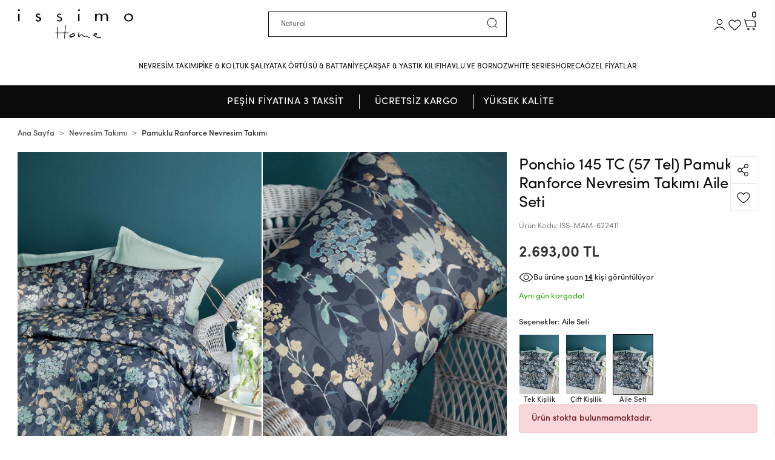

--- FILE ---
content_type: text/html; charset=UTF-8
request_url: https://www.issimohome.com/ponchio-145-tc-57-tel-pamuk-ranforce-nevresim-takimi-aile-seti
body_size: 23793
content:
<!DOCTYPE html><html lang="tr"><head><meta http-equiv="X-UA-Compatible" content="IE=edge" /><meta http-equiv="Content-Type" content="text/html; charset=utf-8"/><meta name='viewport' content='width=device-width, user-scalable=yes'><link rel="preconnect" href="https://percdn.com/"/><link rel="dns-prefetch" href="https://percdn.com/"/><link rel="icon" href="https://percdn.com/f/521590/b3NXVUoyVTArYkI4Tmk4Z1RvTTZKYms9/l/favicon-91816241.webp" /><link rel="stylesheet" type="text/css" href="https://www.issimohome.com/template/smart/default/assets/plugins/bootstrap.soft.min.css?v=1661412851" /><link rel="stylesheet" type="text/css" href="https://www.issimohome.com/template/smart/default/assets/style.min.css?v=1768266976" /><title>Ponchio 145 TC (57 Tel) Pamuk Ranforce Nevresim Takımı Aile Seti</title><meta name="description" content="" /><link href="https://www.issimohome.com/ponchio-145-tc-57-tel-pamuk-ranforce-nevresim-takimi-aile-seti" rel="canonical" /><meta property="og:title" content="Ponchio 145 TC (57 Tel) Pamuk Ranforce Nevresim Takımı Aile Seti" /><meta property="og:site_name" content="issimohome.com" /><meta property="og:type" content="product" /><meta property="og:url" content="https://www.issimohome.com/ponchio-145-tc-57-tel-pamuk-ranforce-nevresim-takimi-aile-seti" /><meta property="og:keywords" content="" /><meta property="og:description" content="" /><meta property="og:image" content="https://percdn.com/f/521590/b3NXVUpHVTArYkI4Tmk4Z1RvTTZKYms9/p/ponchio-ranforce-nevresim-takimi-double-81721923-sw920sh1380.png" /><meta property="og:image:width" content="" /><meta property="og:image:height" content="" /><style type="text/css">
            .defaultbadge-1 {
            top: 10px;
            left: 10px;
        }
                .defaultbadgeprofil-1 {
            top: 10px;
            left: 10px;
        }
        :root{
        --badge1-bg: ;
        --badge1-img-space: ;
        --badge1-padding: ;
        --badge1-border: ;
        --badge1-textcolor: ;
        --badge1-img-size: ;
        --badge1-resim-img-size-mobil:;
        --badge1profil-bg: ;
        --badge1profil-img-space: ;
        --badge1profil-padding: ;
        --badge1profil-border: ;
        --badge1profil-textcolor: ;
        --badge1profil-img-size: ;
        --badge1profil-resim-img-size-mobil:;
    };
</style><style type="text/css">
        body {
            font-family: 'Sofia Pro', sans-serif!important;
        }
        :root{
            --body-bg:#ffffff;
            --menu-bg-color: #ffffff;
            --menu-color: #41484e;
            --menu-color-hover: #000000;
            --footer-bg-color: #666d70;
            --footer-color: #ffffff;
            --main-color: #0b0b0c;
            --main-color2: #ffffff;
            --header-top-color: #ffffff;
            --header-top-color-hover: #ffffff;
            --add-cart-list: #000000;
            --add-cart-list-hover: #ffffff;
            --add-cart-list-bg: #ffffff;
            --add-cart-list-bg-hover: #000000;
            --buy-now: #fafafa;
            --buy-now-bg: #949494;
            --buy-now-hover: #ffffff;
            --buy-now-bg-hover: #747272;
            --add-cart-detail:#ffffff;
            --add-cart-detail-bg:#1b1c1e;
            --add-cart-detail-hover:#ffffff;
            --add-cart-detail-bg-hover:#1b1c1e;
            --complete-payment:#ffffff;
            --complete-payment-bg:#4dc761;
            --complete-payment-hover:#ffffff;
            --complete-payment-bg-hover:#3aa14b;
            --transition-time: .4s ease-out;
        };
    </style><meta name="viewport" content="width=device-width, initial-scale=1, maximum-scale=5 user-scalable=no"><link rel="stylesheet" type="text/css" href="https://www.issimohome.com/theme/___midway/assets/style.css?v=1752045912" /><link rel="stylesheet" type="text/css" href="https://www.issimohome.com/theme/___midway/assets/custom.css?v=1757684395" /><link rel="stylesheet" type="text/css" href="https://www.issimohome.com/theme/___midway/assets/default.css?v=1757593377" /><style>
        @font-face {
            font-family: 'Sofia Pro';
            font-style: normal;
            font-weight: 400;
            font-display: swap;
            src: local('Sofia Pro'), url('https://www.issimohome.com/theme/___midway/assets/fonts/sofia-pro-regular-az.otf?v=1751983166') format('opentype');
        }
        @font-face {
            font-family: 'Sofia Pro';
            font-style: italic;
            font-weight: 400;
            font-display: swap;
            src: local('Sofia Pro'), url('https://www.issimohome.com/theme/___midway/assets/fonts/sofia-pro-regular-italic-az.otf?v=1751983171') format('opentype');
        }
        @font-face {
            font-family: 'Sofia Pro';
            font-style: normal;
            font-weight: 250;
            font-display: swap;
            src: local('Sofia Pro'), url('https://www.issimohome.com/theme/___midway/assets/fonts/sofia-pro-extralight-az.otf?v=1751983135') format('opentype');
        }
        @font-face {
            font-family: 'Sofia Pro';
            font-style: normal;
            font-weight: 250;
            font-display: swap;
            src: local('Sofia Pro'), url('https://www.issimohome.com/theme/___midway/assets/fonts/sofia-pro-ultralight-az.otf?v=1751983187') format('opentype');
        }
        @font-face {
            font-family: 'Sofia Pro';
            font-style: italic;
            font-weight: 250;
            font-display: swap;
            src: local('Sofia Pro'), url('https://www.issimohome.com/theme/___midway/assets/fonts/sofia-pro-extralight-italic-az.otf?v=1751983139') format('opentype');
        }
        @font-face {
            font-family: 'Sofia Pro';
            font-style: italic;
            font-weight: 250;
            font-display: swap;
            src: local('Sofia Pro'), url('https://www.issimohome.com/theme/___midway/assets/fonts/sofia-pro-ultralight-italic-az.otf?v=1751983191') format('opentype');
        }
        @font-face {
            font-family: 'Sofia Pro';
            font-style: normal;
            font-weight: 300;
            font-display: swap;
            src: local('Sofia Pro'), url('https://www.issimohome.com/theme/___midway/assets/fonts/sofia-pro-light-az.otf?v=1751983146') format('opentype');
        }
        @font-face {
            font-family: 'Sofia Pro';
            font-style: italic;
            font-weight: 300;
            font-display: swap;
            src: local('Sofia Pro'), url('https://www.issimohome.com/theme/___midway/assets/fonts/sofia-pro-light-italic-az.otf?v=1751983151') format('opentype');
        }
        @font-face {
            font-family: 'Sofia Pro';
            font-style: normal;
            font-weight: 500;
            font-display: swap;
            src: local('Sofia Pro'), url('https://www.issimohome.com/theme/___midway/assets/fonts/sofia-pro-medium-az.otf?v=1751983156') format('opentype');
        }
        @font-face {
            font-family: 'Sofia Pro';
            font-style: italic;
            font-weight: 500;
            font-display: swap;
            src: local('Sofia Pro'), url('https://www.issimohome.com/theme/___midway/assets/fonts/sofia-pro-medium-az.otf?v=1751983156') format('opentype');
        }
        @font-face {
            font-family: 'Sofia Pro';
            font-style: normal;
            font-weight: 600;
            font-display: swap;
            src: local('Sofia Pro'), url('https://www.issimohome.com/theme/___midway/assets/fonts/sofia-pro-semi-bold-az.otf?v=1751983177') format('opentype');
        }
        @font-face {
            font-family: 'Sofia Pro';
            font-style: italic;
            font-weight: 600;
            font-display: swap;
            src: local('Sofia Pro'), url('https://www.issimohome.com/theme/___midway/assets/fonts/sofia-pro-semi-bold-italic-az.otf?v=1751983182') format('opentype');
        }
        @font-face {
            font-family: 'Sofia Pro';
            font-style: normal;
            font-weight: 700;
            font-display: swap;
            src: local('Sofia Pro'), url('https://www.issimohome.com/theme/___midway/assets/fonts/sofia-pro-bold-az.otf?v=1751983117') format('opentype');
        }
        @font-face {
            font-family: 'Sofia Pro';
            font-style: italic;
            font-weight: 700;
            font-display: swap;
            src: local('Sofia Pro'), url('https://www.issimohome.com/theme/___midway/assets/fonts/sofia-pro-black-italic-az.otf?v=1751983110') format('opentype');
        }
        @font-face {
            font-family: 'Sofia Pro';
            font-style: normal;
            font-weight: 900;
            font-display: swap;
            src: local('Sofia Pro'), url('https://www.issimohome.com/theme/___midway/assets/fonts/sofia-pro-black-az.otf?v=1751983097') format('opentype');
        }
        @font-face {
            font-family: 'Sofia Pro';
            font-style: italic;
            font-weight: 900;
            font-display: swap;
            src: local('Sofia Pro'), url('https://www.issimohome.com/theme/___midway/assets/fonts/sofia-pro-black-italic-az.otf?v=1751983110') format('opentype');
        }
    </style><style type="text/css">
                            @media(min-width:1240px){
                .container,
                .container-sm,
                .container-md,
                .container-lg,
                .container-xl {
                    max-width: 1680px !important;
                    width: 97%;
                }
            }
            </style><div class="op-black-2"></div><!-- Facebook Meta Tags --><meta property="og:url" content="https://www.issimohome.com/"><meta property="og:type" content="website"><meta property="og:title" content="İssimo Home Ev Tekstili Mağazası - İssimo Nevresim Takımları"><meta property="og:description" content="Saten ve Pamuklu Ranforce Nevresim Takımları ile uygun fiyatlı Ev Tekstili Ürünleri şimdi İssimo Home'da! Issimo Nevresim Takımlarını hemen keşfedin!"><meta property="og:image" content="https://percdn.com/f/521590/b3NXVUoyVTArYkI4Tmk4Z1RvTTZKYms9/l/logo-35917240.webp"><!-- Twitter Meta Tags --><meta name="twitter:card" content="summary_large_image"><meta property="twitter:domain" content="issimohome.com"><meta property="twitter:url" content="https://www.issimohome.com/"><meta name="twitter:title" content="İssimo Home Ev Tekstili Mağazası - İssimo Nevresim Takımları"><meta name="twitter:description" content="Saten ve Pamuklu Ranforce Nevresim Takımları ile uygun fiyatlı Ev Tekstili Ürünleri şimdi İssimo Home'da! Issimo Nevresim Takımlarını hemen keşfedin!"><meta name="twitter:image" content="https://percdn.com/f/521590/b3NXVUoyVTArYkI4Tmk4Z1RvTTZKYms9/l/logo-35917240.webp"><script type="application/ld+json">{"@context":"https:\/\/schema.org","@type":"Website","url":"https:\/\/www.issimohome.com","name":"Agm Paz. Ith. ve Ihr.Ltd.Şti.","potentialAction":{"@type":"SearchAction","target":"https:\/\/www.issimohome.com\/arama?k={search_term_string}","query-input":"required name=search_term_string"}}</script><script type="application/ld+json">{"@context":"https:\/\/schema.org","@type":"Store","name":"Agm Paz. Ith. ve Ihr.Ltd.Şti.","url":"https:\/\/www.issimohome.com","logo":"https:\/\/percdn.com\/f\/521590\/b3NXVUoyVTArYkI4Tmk4Z1RvTTZKYms9\/l\/logo-35917240.webp","image":"https:\/\/percdn.com\/f\/521590\/b3NXVUoyVTArYkI4Tmk4Z1RvTTZKYms9\/l\/logo-35917240.webp","address":"Barbaros mah. Mehmet Emin Durul Cad. No:26\/1 Merkezefendi\/Denizli "}</script><script type="application/ld+json">{"@context":"https:\/\/schema.org\/","@type":"Product","name":"Ponchio 145 TC (57 Tel) Pamuk Ranforce Nevresim Takımı Aile Seti","image":["https:\/\/percdn.com\/f\/521590\/b3NXVUoyVTArYkI4Tmk4Z1RvTTZKYms9\/p\/ponchio-ranforce-nevresim-takimi-double-81721923-sw920sh1380.webp","https:\/\/percdn.com\/f\/521590\/b3NXVUoyVTArYkI4Tmk4Z1RvTTZKYms9\/p\/ponchio-ranforce-nevresim-takimi-double-33999364-sw920sh1380.webp","https:\/\/percdn.com\/f\/521590\/b3NXVUoyVTArYkI4Tmk4Z1RvTTZKYms9\/p\/ponchio-ranforce-nevresim-takimi-double-46712218-sw920sh1380.webp","https:\/\/percdn.com\/f\/521590\/b3NXVUoyVTArYkI4Tmk4Z1RvTTZKYms9\/p\/ponchio-ranforce-nevresim-takimi-double-25011067-sw920sh1380.webp"],"description":"","productId":"2050","mpn":"ISS-MAM-622411","gtin":"8684483200006","sku":"ISS-MAM-622411","brand":{"@type":"Brand","name":"İssimo Home"},"offers":{"@type":"Offer","priceCurrency":"try","price":"2693.00","itemCondition":"https:\/\/schema.org\/NewCondition","availability":"https:\/\/schema.org\/OutOfStock","priceValidUntil":"","seller":{"@type":"Organization","name":"Agm Paz. Ith. ve Ihr.Ltd.Şti."},"url":"https:\/\/www.issimohome.com\/ponchio-145-tc-57-tel-pamuk-ranforce-nevresim-takimi-aile-seti"}}</script><!-- Global site tag (gtag.js) --><script async src="https://www.googletagmanager.com/gtag/js?id=G-29DFL75MX6"></script><script>
                var google_tag_defined = true;
                window.dataLayer = window.dataLayer || [];
                function gtag(){dataLayer.push(arguments);}
                gtag('js', new Date());
                                                                gtag('config', 'G-29DFL75MX6');
                                                                gtag('config', 'AW-671708014');
                            </script><!-- Facebook Pixel Code --><script>
                    !function(f,b,e,v,n,t,s)
                    {if(f.fbq)return;n=f.fbq=function(){n.callMethod?
                        n.callMethod.apply(n,arguments):n.queue.push(arguments)};
                        if(!f._fbq)f._fbq=n;n.push=n;n.loaded=!0;n.version='2.0';
                        n.queue=[];t=b.createElement(e);t.async=!0;
                        t.src=v;s=b.getElementsByTagName(e)[0];
                        s.parentNode.insertBefore(t,s)}(window, document,'script',
                        'https://connect.facebook.net/en_US/fbevents.js');
                    fbq('init', '265215702247813');
                    fbq('track', 'PageView',{});
                </script><!-- End Facebook Pixel Code --><!-- Google Tag Manager --><script>(function(w,d,s,l,i){w[l]=w[l]||[];w[l].push({'gtm.start':
new Date().getTime(),event:'gtm.js'});var f=d.getElementsByTagName(s)[0],
j=d.createElement(s),dl=l!='dataLayer'?'&l='+l:'';j.async=true;j.src=
'https://www.googletagmanager.com/gtm.js?id='+i+dl;f.parentNode.insertBefore(j,f);
})(window,document,'script','dataLayer','GTM-TFK4J4J3');</script><!-- End Google Tag Manager --></head><body class="product-body "><section class="pattern-group pattern-group-t-0 pattern-group-p-product "><div class="no-container"><div class="pattern-group-body"><div class="p-g-b-c-wrapper"><div class="p-g-b-c-inner"><div class="p-g-mod p-g-mod-t-28 p-g-mod-header  p-g-mod-trans   "><div class="p-g-mod-body  p-g-mod-body-p-0  "><header class="desktop"><section class="h-contact"><a href="/nevresim-takimi"><div class="countdownnew"></div></a></section><section class="h-center"><div class="container"><div class="row hcen-top"><div class="col-md-4"><div class="header-area first"><div class="logo"><a href="https://www.issimohome.com" aria-label="header logo buton"><img src="https://percdn.com/f/521590/b3NXVUoyVTArYkI4Tmk4Z1RvTTZKYms9/l/logo-35917240.webp" alt="issimo home logo png"/></a></div></div></div><div class="col-md-4"><div class="header-area center"><div class="search"><form action="https://www.issimohome.com/arama" method="get" data-choose-action="redirect" data-smart-product-search-image><div class="input-box"><input type="text" name="k" class="form-control" placeholder="İssimo Home'da Ara" id="headersearch"/></div><button type="submit" class="btn btn-orange btn-send" aria-label="search button"><img src="https://www.issimohome.com/theme/___midway/assets/icons/issimo-search.svg?v=1691578896" alt="search icon svg" /></button></form></form></form></div></div></div><div class="col-md-4"><div class="header-area last"><div class="header-bar"><a class="bar-link bar-user" href="/uye-giris" id="console-menu-2" role="button" aria-label="header user button"><div class="icon"><img src="https://www.issimohome.com/theme/___midway/assets/icons/issimo-user.svg?v=1691150077" alt="header user icon"></div></a><a class="bar-link bar-favorite" href="https://www.issimohome.com/hesabim/favori-listem" aria-label="header favori buton"><div class="icon"><img src="https://www.issimohome.com/theme/___midway/assets/icons/issimo-star.svg?v=1691150074" alt="header favori star icon"></div></a><div class="dropdown"><a class="bar-link bar-cart" href="javascript:;" id="console-menu-3" role="button" aria-label="header cart button"><div class="icon"><img src="https://www.issimohome.com/theme/___midway/assets/icons/issimo-cart.svg?v=1691150489" alt="header cart icon"><span class="count" data-cart-quantity>0</span></div></a></div></div></div></div></div><section class="menu"><div class="container"><div class="mega-menu"><ul class="navbar-nav"><li class="nav-item dropdown"><a class="nav-link dropdown-toggle" href="https://www.issimohome.com/nevresim-takimi" id="mega-menu-87" data-parent-id="87" role="button"><span class="under-category">NEVRESİM TAKIMI</span></a><div class="dropdown-menu" aria-labelledby="mega-menu-87"><div class="mega-menu-container"><div class="container"><div class="row"><div class="col-md-4"><div class="row m-menu"><div class="m-menu-title">Alt Kategoriler</div><div class="sub-cat"><a class="sub-title" data-parent-id="87" data-id="92" href="https://www.issimohome.com/exclusive-nevresim-takimi">
                                                    Exclusive Nevresim Takımı
                                                </a></div><div class="sub-cat"><a class="sub-title" data-parent-id="87" data-id="93" href="https://www.issimohome.com/pamuklu-nevresim-takimi">
                                                    Natural Fine Nevresim Takımı
                                                </a></div><div class="sub-cat"><a class="sub-title" data-parent-id="87" data-id="94" href="https://www.issimohome.com/pamuklu-saten-nevresim-takimi">
                                                    Pamuklu Saten Nevresim Takımı
                                                </a></div><div class="sub-cat"><a class="sub-title" data-parent-id="87" data-id="95" href="https://www.issimohome.com/pamuklu-ranforce-nevresim-takimi">
                                                    Pamuklu Ranforce Nevresim Takımı
                                                </a></div><div class="sub-cat"><a class="sub-title" data-parent-id="87" data-id="98" href="https://www.issimohome.com/pamuklu-ranforce-nevresim-seti">
                                                    Pamuklu Ranforce Nevresim Seti
                                                </a></div><div class="sub-cat"><a class="sub-title" data-parent-id="87" data-id="123" href="https://www.issimohome.com/genc-grup">
                                                    Genç Grup
                                                </a></div></div></div><div class="col-md-4"><div class="m-menu-title">Ebat</div><div class="sub-cat v2"><img src="https://www.issimohome.com/theme/___midway/assets/icons/is-tek.svg?v=1700033224" alt="icon"><a class="sub-title v2" href="/nevresim-takimi?siralama=akilli-siralama&filtreler=1:3">
                                                Tek Kişilik
                                            </a></div><div class="sub-cat v2"><img src="https://www.issimohome.com/theme/___midway/assets/icons/is-cift.svg?v=1700033229" alt="icon"><a class="sub-title v2" href="/nevresim-takimi?siralama=akilli-siralama&filtreler=1:2">
                                                Çift Kişilik
                                            </a></div><div class="sub-cat v2"><img src="https://www.issimohome.com/theme/___midway/assets/icons/is-aile.svg?v=1700033238" alt="icon"><a class="sub-title v2" href="/nevresim-takimi?siralama=akilli-siralama&filtreler=1:4">
                                                Aile Seti
                                            </a></div><div class="sub-cat v2"><img src="https://www.issimohome.com/theme/___midway/assets/icons/king-sizee.svg?v=1714739309" alt="icon"><a class="sub-title v2" href="/nevresim-takimi?siralama=akilli-siralama&filtreler=1:134">
                                                King Size
                                            </a></div></div><div class="col-md-4"><div class="m-menu-title">Kumaş Türü</div><div class="sub-cat"><a class="sub-title" href="/tumu-c-0?filtreler[5][]=126">
                                                %100 Pamuk 300 TC
                                            </a></div><div class="sub-cat"><a class="sub-title" href="/nevresim-takimi?siralama=akilli-siralama&filtreler=5:125">
                                                TENCEL™ Lyocell
                                            </a></div><div class="sub-cat"><a class="sub-title" href="/nevresim-takimi?siralama=akilli-siralama&filtreler=5:108">
                                                %100 Pamuk Poplin
                                            </a></div><div class="sub-cat"><a class="sub-title" href="/nevresim-takimi?siralama=akilli-siralama&filtreler=5:102">
                                                %100 Pamuk Ranforce
                                            </a></div><div class="sub-cat"><a class="sub-title" href="/nevresim-takimi?siralama=akilli-siralama&filtreler=5:96">
                                                %100 Pamuk Saten
                                            </a></div><div class="sub-cat"><a class="sub-title" href="/nevresim-takimi?siralama=akilli-siralama&filtreler=5:111">
                                                %100 Vegan İpek
                                            </a></div></div></div></div></div></div></li><li class="nav-item dropdown"><a class="nav-link dropdown-toggle" href="https://www.issimohome.com/pikekoltuk-sali" id="mega-menu-96" data-parent-id="96" role="button"><span class="under-category">PİKE &amp; KOLTUK ŞALI</span></a><div class="dropdown-menu" aria-labelledby="mega-menu-96"><div class="mega-menu-container"><div class="container"><div class="row"><div class="col-md-8"><div class="row h-100"><div class="col"><div class="sub-cat"><a class="sub-title" data-parent-id="96" data-id="129" href="https://www.issimohome.com/pike-carsaf-seti">
                                                                        Pike &amp; Çarşaf Seti
                                                                    </a><ul></ul></div><div class="sub-cat"><a class="sub-title" data-parent-id="96" data-id="130" href="https://www.issimohome.com/pike">
                                                                        Pike
                                                                    </a><ul></ul></div><div class="sub-cat"><a class="sub-title" data-parent-id="96" data-id="131" href="https://www.issimohome.com/koltuk-sali">
                                                                        Koltuk Şalı
                                                                    </a><ul></ul></div></div></div></div><div class="col-md-4"></div></div></div></div></div></li><li class="nav-item dropdown"><a class="nav-link dropdown-toggle" href="https://www.issimohome.com/yatak-ortusu-battaniye" id="mega-menu-97" data-parent-id="97" role="button"><span class="under-category">YATAK ÖRTÜSÜ &amp; BATTANİYE</span></a><div class="dropdown-menu" aria-labelledby="mega-menu-97"><div class="mega-menu-container"><div class="container"><div class="row"><div class="col-md-8"><div class="row h-100"><div class="col"><div class="sub-cat"><a class="sub-title" data-parent-id="97" data-id="132" href="https://www.issimohome.com/yatak-ortusu-seti">
                                                                        Yatak Örtüsü Seti
                                                                    </a><ul></ul></div><div class="sub-cat"><a class="sub-title" data-parent-id="97" data-id="133" href="https://www.issimohome.com/yatak-ortusu">
                                                                        Yatak Örtüsü
                                                                    </a><ul></ul></div><div class="sub-cat"><a class="sub-title" data-parent-id="97" data-id="134" href="https://www.issimohome.com/battaniye">
                                                                        Battaniye
                                                                    </a><ul></ul></div></div></div></div><div class="col-md-4"></div></div></div></div></div></li><li class="nav-item dropdown"><a class="nav-link dropdown-toggle" href="https://www.issimohome.com/carsaf-yastik-kilifi" id="mega-menu-99" data-parent-id="99" role="button"><span class="under-category">ÇARŞAF &amp; YASTIK KILIFI</span></a><div class="dropdown-menu" aria-labelledby="mega-menu-99"><div class="mega-menu-container"><div class="container"><div class="row"><div class="col-md-8"><div class="row h-100"><div class="col"><div class="sub-cat"><a class="sub-title" data-parent-id="99" data-id="98" href="https://www.issimohome.com/saten-lastikli-carsaf-seti-fitted-carsaf-seti">
                                                                        Saten Lastikli Çarşaf Seti (Fitted Çarşaf Seti)
                                                                    </a><ul></ul></div><div class="sub-cat"><a class="sub-title" data-parent-id="99" data-id="124" href="https://www.issimohome.com/ranforce-lastikli-carsaf-fitted-carsaf">
                                                                        Ranforce Lastikli Çarşaf
                                                                    </a><ul></ul></div><div class="sub-cat"><a class="sub-title" data-parent-id="99" data-id="125" href="https://www.issimohome.com/ranforce-yastik-kilifi">
                                                                        Ranforce Yastık Kılıfı
                                                                    </a><ul></ul></div></div></div></div><div class="col-md-4"></div></div></div></div></div></li><li class="nav-item dropdown"><a class="nav-link dropdown-toggle" href="https://www.issimohome.com/havlu-ve-bornoz" id="mega-menu-89" data-parent-id="89" role="button"><span class="under-category">HAVLU VE BORNOZ</span></a><div class="dropdown-menu" aria-labelledby="mega-menu-89"><div class="mega-menu-container"><div class="container"><div class="row"><div class="col-md-8"><div class="row h-100"><div class="col"><div class="sub-cat"><a class="sub-title" data-parent-id="89" data-id="135" href="https://www.issimohome.com/el-yuz-havlusu">
                                                                        El &amp; Yüz Havlusu
                                                                    </a><ul></ul></div><div class="sub-cat"><a class="sub-title" data-parent-id="89" data-id="136" href="https://www.issimohome.com/banyo-havlusu">
                                                                        Banyo Havlusu
                                                                    </a><ul></ul></div><div class="sub-cat"><a class="sub-title" data-parent-id="89" data-id="137" href="https://www.issimohome.com/banyo-paspasi-1914">
                                                                        Banyo Paspası
                                                                    </a><ul></ul></div><div class="sub-cat"><a class="sub-title" data-parent-id="89" data-id="138" href="https://www.issimohome.com/bornoz-4390">
                                                                        Bornoz
                                                                    </a><ul></ul></div></div></div></div><div class="col-md-4"></div></div></div></div></div></li><li class="nav-item "><a class="nav-link dropdown-toggle" href="https://www.issimohome.com/white-series" id="mega-menu-90" data-parent-id="90" role="button"><span class="under-category">WHITE SERIES</span></a></li><li class="nav-item "><a class="nav-link dropdown-toggle" href="https://www.issimohome.com/horeca" id="mega-menu-91" data-parent-id="91" role="button"><span class="under-category">HORECA</span></a></li><li class="nav-item "><a class="nav-link dropdown-toggle" href="https://www.issimohome.com/ozel-fiyatlar" id="mega-menu-122" data-parent-id="122" role="button"><span class="under-category">ÖZEL FİYATLAR</span></a></li></ul></div></div></section></div></section></header><header class="mobile fixed-mobile"><a href="/nevresim-takimi" aria-label="count down buton"><div class="countdownnew"></div></a><div class="op-black"></div><div class="left"><a href="javascript:;" class="icon-group btn-sidebar-menu" aria-label="header mobil menü buton"><img src="https://www.issimohome.com/theme/___midway/assets/icons/issimo-hamburger.svg?v=1691579014" alt="header mobil menü icon"></a><a href="javascript:;" class="icon-group btn-sidebar-menu headerm-search" aria-label="heaader mobil search button"><img src="https://www.issimohome.com/theme/___midway/assets/icons/issimo-search.svg?v=1691578896" alt="heaader mobil search icon svg"></a></div><div class="center"><div class="logo"><a href="https://www.issimohome.com" aria-label="header mobil logo button"><img class="img-auto lazy-load issimo home logo" data-src="https://percdn.com/f/521590/b3NXVUoyVTArYkI4Tmk4Z1RvTTZKYms9/l/mobil-logo-95823852.webp" alt=""  src="[data-uri]"></a></div></div><div class="right"><a href="/uye-giris" class="icon-group btn-sidebar-user" aria-label="header mobil user button"><img src="https://www.issimohome.com/theme/___midway/assets/icons/issimo-user.svg?v=1691150077" alt="header mobil user icon"></a><a href="https://www.issimohome.com/sepet" class="icon-group" aria-label="header mobil sepet button"><img src="https://www.issimohome.com/theme/___midway/assets/icons/issimo-cart.svg?v=1691150489" alt="header mobil sepet icon"><span class="badge" data-cart-quantity>0</span></a></div><div class="clearfix"></div><nav class="sidebar-menu-type-2"><div class="logo-area"><a href="https://www.issimohome.com" aria-label="sidebar logo buton"><img src="https://percdn.com/f/521590/b3NXVUoyVTArYkI4Tmk4Z1RvTTZKYms9/l/logo-35917240.webp" alt="sidebar logo png" /></a><div class="mobile-menu-close"><i class="fas fa-times"></i></div></div><div class="scrollbar"><section class="mobile-search"><form action="https://www.issimohome.com/arama" method="get" data-choose-action="redirect" data-smart-mobile-product-search-image><div class="input-box"><input type="text" name="k" class="form-control" placeholder="Ara.." /></div><button type="submit" class="btn btn-orange btn-send" aria-label="sidebar search button"><img src="https://www.issimohome.com/theme/___midway/assets/icons/issimo-search.svg?v=1691578896" alt="sidebar search icon"/></button></form></section><div class="categories"><ul><li><a href="javascript:;" class="btn-categories-show" data-id="87"><span class="name float-left">Nevresim Takımı</span><span class="icon float-right"><i class="fas fa-angle-right"></i></span></a><ul class="multi categories-list-87 v2"><li class="mo-menu-title"><a href="/nevresim-takimi">
                                Tüm Takımlar
                            </a></li><li><a href="/exclusive-nevresim-takimi"><span class="name float-left v2">
                                    Exclusive Nevresim Takımı
                                </span></a></li><li><a href="/pamuklu-nevresim-takimi"><span class="name float-left v2">
                                    Natural Fine Nevresim Takımı
                                </span></a></li><li><a href="/pamuklu-saten-nevresim-takimi"><span class="name float-left v2">
                                    Pamuklu Saten Nevresim Takımı
                                </span></a></li><li><a href="/pamuklu-ranforce-nevresim-takimi"><span class="name float-left v2">
                                    Pamuklu Ranforce Nevresim Takımı
                                </span></a></li><li><a href="/pamuklu-ranforce-nevresim-seti"><span class="name float-left v2">
                                    Pamuklu Ranforce Nevresim Seti
                                </span></a></li><li><a href="/genc-grup"><span class="name float-left v2">
                                    Genç Grup
                                </span></a></li><li class="mo-menu-title">Ebat</li><li><a href="/nevresim-takimi?siralama=akilli-siralama&filtreler=1:3"><img src="https://www.issimohome.com/theme/___midway/assets/icons/is-tek.svg?v=1700033224" alt="icon" /><span class="name float-left v2">
                                    Tek Kişilik
                                </span></a></li><li><a href="/nevresim-takimi?siralama=akilli-siralama&filtreler=1:2"><img src="https://www.issimohome.com/theme/___midway/assets/icons/is-cift.svg?v=1700033229" alt="icon" /><span class="name float-left v2">
                                    Çift Kişilik
                                </span></a></li><li><a href="/nevresim-takimi?siralama=akilli-siralama&filtreler=1:4"><img src="https://www.issimohome.com/theme/___midway/assets/icons/is-aile.svg?v=1700033238" alt="icon" /><span class="name float-left v2">
                                    Aile Seti
                                </span></a></li><li><a href="/nevresim-takimi?siralama=akilli-siralama&filtreler=1:134"><img src="https://www.issimohome.com/theme/___midway/assets/icons/king-sizee.svg?v=1714739309" alt="icon" /><span class="name float-left v2">
                                    King Size
                                </span></a></li><li class="mo-menu-title">Kumaş Türü</li><li><a href="/tumu-c-0?filtreler[5][]=126"><span class="name float-left v2">
                                    %100 Pamuk 300 TC
                                </span></a></li><li><a href="/nevresim-takimi?siralama=akilli-siralama&filtreler=5:125"><span class="name float-left v2">
                                    TENCEL™ Lyocell
                                </span></a></li><li><a href="/nevresim-takimi?siralama=akilli-siralama&filtreler=5:108"><span class="name float-left v2">
                                    %100 Pamuk Poplin
                                </span></a></li><li><a href="/nevresim-takimi?siralama=akilli-siralama&filtreler=5:102"><span class="name float-left v2">
                                    %100 Pamuk Ranforce
                                </span></a></li><li><a href="/nevresim-takimi?siralama=akilli-siralama&filtreler=5:96"><span class="name float-left v2">
                                    %100 Pamuk Saten
                                </span></a></li><li><a href="/nevresim-takimi?siralama=akilli-siralama&filtreler=5:111"><span class="name float-left v2">
                                    %100 Vegan İpek
                                </span></a></li></ul></li><li class="sc-96"><a href="javascript:;" class="btn-categories-show" data-id="96"><span class="name float-left">Pike & Koltuk Şalı</span><span class="icon float-right"><i class="fas fa-angle-right"></i></span><div class="clearfix"></div></a><ul class="multi categories-list-96"><li class="sc-96-all"><a href="https://www.issimohome.com/pikekoltuk-sali"><span class="name float-left">
                            Tüm
                            Pike & Koltuk Şalı</span><div class="clearfix"></div></a></li><li class="sc-129"><a href="https://www.issimohome.com/pike-carsaf-seti" data-id="129"><span class="name ">Pike & Çarşaf Seti</span><div class="clearfix"></div></a></li><li class="sc-130"><a href="https://www.issimohome.com/pike" data-id="130"><span class="name ">Pike</span><div class="clearfix"></div></a></li><li class="sc-131"><a href="https://www.issimohome.com/koltuk-sali" data-id="131"><span class="name ">Koltuk Şalı</span><div class="clearfix"></div></a></li></ul></li><li class="sc-97"><a href="javascript:;" class="btn-categories-show" data-id="97"><span class="name float-left">Yatak Örtüsü & Battaniye</span><span class="icon float-right"><i class="fas fa-angle-right"></i></span><div class="clearfix"></div></a><ul class="multi categories-list-97"><li class="sc-97-all"><a href="https://www.issimohome.com/yatak-ortusu-battaniye"><span class="name float-left">
                            Tüm
                            Yatak Örtüsü & Battaniye</span><div class="clearfix"></div></a></li><li class="sc-132"><a href="https://www.issimohome.com/yatak-ortusu-seti" data-id="132"><span class="name ">Yatak Örtüsü Seti</span><div class="clearfix"></div></a></li><li class="sc-133"><a href="https://www.issimohome.com/yatak-ortusu" data-id="133"><span class="name ">Yatak Örtüsü</span><div class="clearfix"></div></a></li><li class="sc-134"><a href="https://www.issimohome.com/battaniye" data-id="134"><span class="name ">Battaniye</span><div class="clearfix"></div></a></li></ul></li><li class="sc-99"><a href="javascript:;" class="btn-categories-show" data-id="99"><span class="name float-left">Çarşaf & Yastık Kılıfı</span><span class="icon float-right"><i class="fas fa-angle-right"></i></span><div class="clearfix"></div></a><ul class="multi categories-list-99"><li class="sc-99-all"><a href="https://www.issimohome.com/carsaf-yastik-kilifi"><span class="name float-left">
                            Tüm
                            Çarşaf & Yastık Kılıfı</span><div class="clearfix"></div></a></li><li class="sc-98"><a href="https://www.issimohome.com/saten-lastikli-carsaf-seti-fitted-carsaf-seti" data-id="98"><span class="name ">Saten Lastikli Çarşaf Seti (Fitted Çarşaf Seti)</span><div class="clearfix"></div></a></li><li class="sc-124"><a href="https://www.issimohome.com/ranforce-lastikli-carsaf-fitted-carsaf" data-id="124"><span class="name ">Ranforce Lastikli Çarşaf</span><div class="clearfix"></div></a></li><li class="sc-125"><a href="https://www.issimohome.com/ranforce-yastik-kilifi" data-id="125"><span class="name ">Ranforce Yastık Kılıfı</span><div class="clearfix"></div></a></li></ul></li><li class="sc-89"><a href="javascript:;" class="btn-categories-show" data-id="89"><span class="name float-left">Havlu ve Bornoz</span><span class="icon float-right"><i class="fas fa-angle-right"></i></span><div class="clearfix"></div></a><ul class="multi categories-list-89"><li class="sc-89-all"><a href="https://www.issimohome.com/havlu-ve-bornoz"><span class="name float-left">
                            Tüm
                            Havlu ve Bornoz</span><div class="clearfix"></div></a></li><li class="sc-135"><a href="https://www.issimohome.com/el-yuz-havlusu" data-id="135"><span class="name ">El & Yüz Havlusu</span><div class="clearfix"></div></a></li><li class="sc-136"><a href="https://www.issimohome.com/banyo-havlusu" data-id="136"><span class="name ">Banyo Havlusu</span><div class="clearfix"></div></a></li><li class="sc-137"><a href="https://www.issimohome.com/banyo-paspasi-1914" data-id="137"><span class="name ">Banyo Paspası</span><div class="clearfix"></div></a></li><li class="sc-138"><a href="https://www.issimohome.com/bornoz-4390" data-id="138"><span class="name ">Bornoz</span><div class="clearfix"></div></a></li></ul></li><li class="sc-90"><a href="https://www.issimohome.com/white-series" data-id="90"><span class="name ">WHITE SERIES</span><div class="clearfix"></div></a></li><li class="sc-91"><a href="https://www.issimohome.com/horeca" data-id="91"><span class="name ">Horeca</span><div class="clearfix"></div></a></li><li class="sc-122"><a href="https://www.issimohome.com/ozel-fiyatlar" data-id="122"><span class="name ">Özel Fiyatlar</span><div class="clearfix"></div></a></li></ul></div><div class="mobil-area-title">
            YARDIM MERKEZİ
        </div><div class="mobil-area-2"><div class="short-link"><a href="/kampanyalar" aria-label="sidebar kampanya butonu"><img src="https://www.issimohome.com/theme/___midway/assets/icons/campaign-icon.svg?v=1721745942" alt="sidebar kapmanya ikonu" />
                    Kampanyalar
                </a></div><div class="short-link"><a href="https://www.issimohome.com/uye-giris" aria-label="sidebar user buton"><img src="https://www.issimohome.com/theme/___midway/assets/icons/issimo-user.svg?v=1691150077" alt="sidebar user icon" />
                        Giriş Yap
                    </a></div><div class="short-link"><a href="https://www.issimohome.com/hesabim/favori-listem" aria-label="sidebar favorite button"><img src="https://www.issimohome.com/theme/___midway/assets/icons/issimo-star.svg?v=1691150074" alt="sidebar favorite icon" />
                    Favorilerim
                </a></div><div class="short-link"><a href="https://www.issimohome.com/siparis-takip" aria-label="sidebar sipariş takip butonu"><img src="https://www.issimohome.com/theme/___midway/assets/icons/issimo-siparis.svg?v=1692000817" alt="sidebar sipariş takip ikonu"/>
                    Sipariş Takip
                </a></div><div class="short-link"><a href="https://www.issimohome.com/sss" aria-label="sidebar destek merkezi butonu"><img src="https://www.issimohome.com/theme/___midway/assets/icons/issimo-destek.svg?v=1692000612" alt="sidebar destek merkezi ikonu" />
                    Destek Merkezi
                </a></div><div class="short-link"><a href="https://www.issimohome.com/iletisim" aria-label="sidebar iletişim butonu"><img src="https://www.issimohome.com/theme/___midway/assets/icons/issimo-iletisim.svg?v=1692000635" alt="sidebar iletişim ikonu" />
                    İletişim
                </a></div></div></div></nav></header><div class="header-cart-hover"><div class="dropdown-menu" aria-labelledby="console-menu-3"><div class="top-header"><span class="title">
                    Sepetim 
                    (<span class="count2" data-cart-quantity>0</span>)
                </span><a href="javascript:;" class="close-cart" role="button"><i class="fa fa-times"></i></a></div><div class="products" data-cart-products></div><div class="summary" data-cart-summary></div></div></div><div class="mobile-header-space"></div></div></div></div></div></div></div></section><section class="pattern-group pattern-group-t-0 pattern-group-p-product profil-bar-t"><div class="container-fluid"><div class="pattern-group-body"><div class="row"><div class="col-list col-12 d-block col-sm-12 d-sm-block col-md-12 d-md-block col-lg-12 d-lg-block col-xl-12 d-xl-block p-g-b-c-0"><div class="p-g-b-c-wrapper"><div class="p-g-b-c-inner"><div class="profil-bar"><div class="text"><span>PEŞİN FİYATINA 3 TAKSİT</span><span>ÜCRETSİZ KARGO</span><span>YÜKSEK KALİTE</span></div></div></div></div></div></div></div></div></section><section class="pattern-group pattern-group-t-0 pattern-group-p-product "><div class="container"><div class="pattern-group-body"><div class="row"><div class="col-list col-0 d-none col-sm-0 d-sm-none col-md-12 d-md-block col-lg-12 d-lg-block col-xl-12 d-xl-block p-g-b-c-0"><div class="p-g-b-c-wrapper"><div class="p-g-b-c-inner"><div class="p-g-mod p-g-mod-t-27 p-g-mod-breadcrumb  p-g-mod-trans   "><div class="p-g-mod-body  p-g-mod-body-p-0  "><nav aria-label="breadcrumb" class="breadcrumb-wrapper"><ol class="breadcrumb" itemscope itemtype="http://schema.org/BreadcrumbList"><li class="breadcrumb-item" itemprop="itemListElement" itemscope itemtype="http://schema.org/ListItem"><a itemprop="item" href="https://www.issimohome.com"><span itemprop='name'>Ana Sayfa</span><meta itemprop="position" content="1" /></a></li><li class="breadcrumb-item" itemprop="itemListElement" itemscope itemtype="http://schema.org/ListItem"><a itemprop="item" href="https://www.issimohome.com/nevresim-takimi"><span itemprop='name'>Nevresim Takımı</span><meta itemprop="position" content="2" /></a></li><li class="breadcrumb-item" itemprop="itemListElement" itemscope itemtype="http://schema.org/ListItem"><a itemprop="item" href="https://www.issimohome.com/pamuklu-ranforce-nevresim-takimi"><span itemprop='name'>Pamuklu Ranforce Nevresim Takımı</span><meta itemprop="position" content="3" /></a></li></ol></nav></div></div></div></div></div></div></div></div></section><section class="pattern-group pattern-group-t-0 pattern-group-p-product "><div class="container"><div class="pattern-group-body"><div class="row"><div class="col-list col-12 d-block col-sm-12 d-sm-block col-md-12 d-md-block col-lg-12 d-lg-block col-xl-12 d-xl-block p-g-b-c-0"><div class="p-g-b-c-wrapper"><div class="p-g-b-c-inner"><div class="p-g-mod p-g-mod-t-13 p-g-mod-base-content   "><div class="p-g-mod-body  p-g-mod-body-p-0  "><link rel="stylesheet" href="https://www.issimohome.com/theme/___midway/assets/lib/xzoom/xzoom.css?v=1748337445" /><div class="product-profile-1" data-product-id="2050"><div class="row"><div class="col-lg-8"><div ><div id="product-profile-carousel" class="slide product-carousel-desktop normal" ><div class="carousel-outer"><div class="carousel-inner"><div class="row"><div class="col-md-6 i-p"><div class="carousel-item active"><a href="https://percdn.com/f/521590/b3NXVUoyVTArYkI4Tmk4Z1RvTTZKYms9/p/ponchio-ranforce-nevresim-takimi-double-81721923-sw920sh1380.webp" class="primary-product-img" data-fancybox="images" data-caption="Ponchio 145 TC (57 Tel) Pamuk Ranforce Nevresim Takımı Aile Seti"><img class="xzoom" src="https://percdn.com/f/521590/b3NXVUoyVTArYkI4Tmk4Z1RvTTZKYms9/p/ponchio-ranforce-nevresim-takimi-double-81721923-sw920sh1380.webp" xoriginal="https://percdn.com/f/521590/b3NXVUoyVTArYkI4Tmk4Z1RvTTZKYms9/p/ponchio-ranforce-nevresim-takimi-double-81721923-sw920sh1380.webp" id="xzoom-0" alt="Ponchio 145 TC (57 Tel) Pamuk Ranforce Nevresim Takımı Aile Seti" /></a></div></div><div class="col-md-6 i-p"><div class="carousel-item active"><a href="https://percdn.com/f/521590/b3NXVUoyVTArYkI4Tmk4Z1RvTTZKYms9/p/ponchio-ranforce-nevresim-takimi-double-33999364-sw920sh1380.webp" class="primary-product-img" data-fancybox="images" data-caption="Ponchio 145 TC (57 Tel) Pamuk Ranforce Nevresim Takımı Aile Seti"><img class="xzoom" src="https://percdn.com/f/521590/b3NXVUoyVTArYkI4Tmk4Z1RvTTZKYms9/p/ponchio-ranforce-nevresim-takimi-double-33999364-sw920sh1380.webp" xoriginal="https://percdn.com/f/521590/b3NXVUoyVTArYkI4Tmk4Z1RvTTZKYms9/p/ponchio-ranforce-nevresim-takimi-double-33999364-sw920sh1380.webp" id="xzoom-1" alt="Ponchio 145 TC (57 Tel) Pamuk Ranforce Nevresim Takımı Aile Seti" /></a></div></div><div class="col-md-6 i-p"><div class="carousel-item active"><a href="https://percdn.com/f/521590/b3NXVUoyVTArYkI4Tmk4Z1RvTTZKYms9/p/ponchio-ranforce-nevresim-takimi-double-46712218-sw920sh1380.webp" class="primary-product-img" data-fancybox="images" data-caption="Ponchio 145 TC (57 Tel) Pamuk Ranforce Nevresim Takımı Aile Seti"><img class="xzoom" src="https://percdn.com/f/521590/b3NXVUoyVTArYkI4Tmk4Z1RvTTZKYms9/p/ponchio-ranforce-nevresim-takimi-double-46712218-sw920sh1380.webp" xoriginal="https://percdn.com/f/521590/b3NXVUoyVTArYkI4Tmk4Z1RvTTZKYms9/p/ponchio-ranforce-nevresim-takimi-double-46712218-sw920sh1380.webp" id="xzoom-2" alt="Ponchio 145 TC (57 Tel) Pamuk Ranforce Nevresim Takımı Aile Seti" /></a></div></div><div class="col-md-6 i-p"><div class="carousel-item active"><a href="https://percdn.com/f/521590/b3NXVUoyVTArYkI4Tmk4Z1RvTTZKYms9/p/ponchio-ranforce-nevresim-takimi-double-25011067-sw920sh1380.webp" class="primary-product-img" data-fancybox="images" data-caption="Ponchio 145 TC (57 Tel) Pamuk Ranforce Nevresim Takımı Aile Seti"><img class="xzoom" src="https://percdn.com/f/521590/b3NXVUoyVTArYkI4Tmk4Z1RvTTZKYms9/p/ponchio-ranforce-nevresim-takimi-double-25011067-sw920sh1380.webp" xoriginal="https://percdn.com/f/521590/b3NXVUoyVTArYkI4Tmk4Z1RvTTZKYms9/p/ponchio-ranforce-nevresim-takimi-double-25011067-sw920sh1380.webp" id="xzoom-3" alt="Ponchio 145 TC (57 Tel) Pamuk Ranforce Nevresim Takımı Aile Seti" /></a></div></div></div></div></div></div><div id="product-profile-carousel-2050" class="carousel slide ppc-ctype-2 product-carousel-mobile" data-ride="carousel"><div class="row"><div class="col-md-12"><ol class="carousel-indicators"><li data-target="#product-profile-carousel-2050" 
                                data-slide-to="0" class="active"><img class="img-auto lazy-load d-block w-100" data-src="https://percdn.com/f/521590/b3NXVUoyVTArYkI4Tmk4Z1RvTTZKYms9/p/ponchio-ranforce-nevresim-takimi-double-81721923-sw920sh1380.webp" alt="Ponchio 145 TC (57 Tel) Pamuk Ranforce Nevresim Takımı Aile Seti"  src="[data-uri]"></li><li data-target="#product-profile-carousel-2050" 
                                data-slide-to="1" class=""><img class="img-auto lazy-load d-block w-100" data-src="https://percdn.com/f/521590/b3NXVUoyVTArYkI4Tmk4Z1RvTTZKYms9/p/ponchio-ranforce-nevresim-takimi-double-33999364-sw920sh1380.webp" alt="Ponchio 145 TC (57 Tel) Pamuk Ranforce Nevresim Takımı Aile Seti"  src="[data-uri]"></li><li data-target="#product-profile-carousel-2050" 
                                data-slide-to="2" class=""><img class="img-auto lazy-load d-block w-100" data-src="https://percdn.com/f/521590/b3NXVUoyVTArYkI4Tmk4Z1RvTTZKYms9/p/ponchio-ranforce-nevresim-takimi-double-46712218-sw920sh1380.webp" alt="Ponchio 145 TC (57 Tel) Pamuk Ranforce Nevresim Takımı Aile Seti"  src="[data-uri]"></li><li data-target="#product-profile-carousel-2050" 
                                data-slide-to="3" class=""><img class="img-auto lazy-load d-block w-100" data-src="https://percdn.com/f/521590/b3NXVUoyVTArYkI4Tmk4Z1RvTTZKYms9/p/ponchio-ranforce-nevresim-takimi-double-25011067-sw920sh1380.webp" alt="Ponchio 145 TC (57 Tel) Pamuk Ranforce Nevresim Takımı Aile Seti"  src="[data-uri]"></li></ol></div><div class="col-md-12 pl-0 pr-0"><div class="carousel-outer"><div class="carousel-inner"><div class="carousel-item active"><a href="https://percdn.com/f/521590/b3NXVUoyVTArYkI4Tmk4Z1RvTTZKYms9/p/ponchio-ranforce-nevresim-takimi-double-81721923-sw920sh1380.webp" data-fancybox="images" data-caption="Ponchio 145 TC (57 Tel) Pamuk Ranforce Nevresim Takımı Aile Seti"><img class="img-auto lazy-load " data-src="https://percdn.com/f/521590/b3NXVUoyVTArYkI4Tmk4Z1RvTTZKYms9/p/ponchio-ranforce-nevresim-takimi-double-81721923-sw920sh1380.webp" alt="Ponchio 145 TC (57 Tel) Pamuk Ranforce Nevresim Takımı Aile Seti"  src="[data-uri]"></a></div><div class="carousel-item "><a href="https://percdn.com/f/521590/b3NXVUoyVTArYkI4Tmk4Z1RvTTZKYms9/p/ponchio-ranforce-nevresim-takimi-double-33999364-sw920sh1380.webp" data-fancybox="images" data-caption="Ponchio 145 TC (57 Tel) Pamuk Ranforce Nevresim Takımı Aile Seti"><img class="img-auto lazy-load " data-src="https://percdn.com/f/521590/b3NXVUoyVTArYkI4Tmk4Z1RvTTZKYms9/p/ponchio-ranforce-nevresim-takimi-double-33999364-sw920sh1380.webp" alt="Ponchio 145 TC (57 Tel) Pamuk Ranforce Nevresim Takımı Aile Seti"  src="[data-uri]"></a></div><div class="carousel-item "><a href="https://percdn.com/f/521590/b3NXVUoyVTArYkI4Tmk4Z1RvTTZKYms9/p/ponchio-ranforce-nevresim-takimi-double-46712218-sw920sh1380.webp" data-fancybox="images" data-caption="Ponchio 145 TC (57 Tel) Pamuk Ranforce Nevresim Takımı Aile Seti"><img class="img-auto lazy-load " data-src="https://percdn.com/f/521590/b3NXVUoyVTArYkI4Tmk4Z1RvTTZKYms9/p/ponchio-ranforce-nevresim-takimi-double-46712218-sw920sh1380.webp" alt="Ponchio 145 TC (57 Tel) Pamuk Ranforce Nevresim Takımı Aile Seti"  src="[data-uri]"></a></div><div class="carousel-item "><a href="https://percdn.com/f/521590/b3NXVUoyVTArYkI4Tmk4Z1RvTTZKYms9/p/ponchio-ranforce-nevresim-takimi-double-25011067-sw920sh1380.webp" data-fancybox="images" data-caption="Ponchio 145 TC (57 Tel) Pamuk Ranforce Nevresim Takımı Aile Seti"><img class="img-auto lazy-load " data-src="https://percdn.com/f/521590/b3NXVUoyVTArYkI4Tmk4Z1RvTTZKYms9/p/ponchio-ranforce-nevresim-takimi-double-25011067-sw920sh1380.webp" alt="Ponchio 145 TC (57 Tel) Pamuk Ranforce Nevresim Takımı Aile Seti"  src="[data-uri]"></a></div></div><a class="carousel-control-prev" href="#product-profile-carousel-2050" role="button" data-slide="prev"><i class="fa fa-chevron-left"></i></a><a class="carousel-control-next" href="#product-profile-carousel-2050" role="button" data-slide="next"><i class="fa fa-chevron-right"></i></a></div></div></div></div></div></div><div class="col-lg-4"><div class="pp-wrapper"><h1 class="title">Ponchio 145 TC (57 Tel) Pamuk Ranforce Nevresim Takımı Aile Seti</h1><trendyol-posttik class="title-postik-cstm" my-barcode="8684483200006" my-domain="issimohome" comment-click="true" show-score-popover="true"></trendyol-posttik><div class="profil-toolbox-block"><div class="shareAge" id="shareAge"><img src="https://www.issimohome.com/theme/___midway/assets/icons/new-share.svg?v=1748254404" alt=""></div><div class="modal-box" id="shareModal"><div class="modal-inside"><div class="close"><img src="https://www.issimohome.com/theme/___midway/assets/icons/x.svg?v=1691566450"></div><div class="social-sh"><a href="https://facebook.com/sharer/sharer.php?u=https://www.issimohome.com/ponchio-145-tc-57-tel-pamuk-ranforce-nevresim-takimi-aile-seti" target="_blank"><img src="https://www.issimohome.com/theme/___midway/assets/icons/fb-share-icon.svg?v=1691566427" alt=""></a><a href="https://www.twitter.com/share?url=https://www.issimohome.com/ponchio-145-tc-57-tel-pamuk-ranforce-nevresim-takimi-aile-seti" target="_blank"><img src="https://www.issimohome.com/theme/___midway/assets/icons/tw-share-icon.svg?v=1691566442" alt=""></a><a href="whatsapp://send?text=https://www.issimohome.com/ponchio-145-tc-57-tel-pamuk-ranforce-nevresim-takimi-aile-seti" target="_blank"><img src="https://www.issimohome.com/theme/___midway/assets/icons/wp-share-icon.svg?v=1691566446" alt=""></a><div class="tooltip" onclick="copyLink()"><span class="tooltiptext"><img src="https://www.issimohome.com/theme/___midway/assets/icons/copy-share-icon.svg?v=1691566422"></span><span class="copy-status"></span></div></div></div></div><div class="product-favourite" data-favourite-product-id="2050"><a href="javascript:;" class="d-block add-favorite"
        onclick="userProductFavourite('add', 2050)"><div class="inside"><img src="https://www.issimohome.com/theme/___midway/assets/icons/profil-heart.svg?v=1748254375"></div></a><a href="javascript:;" class="d-none remove-favorite"
        onclick="userProductFavourite('remove', 2050)"><div class="inside fill"><img src="https://www.issimohome.com/theme/___midway/assets/icons/profil-heartfill.svg?v=1748254370"></div></a></div></div><ul class="product-profile-info"><div class="d-flex"><li class="u-k">
                                    Ürün Kodu: <span class="value">ISS-MAM-622411</span></li></div><li class="sale-price-li"><div class="product-price-group"><div class="sale-price ">
                                        2.693,00 TL
                                        <div class="d-none sale-price"></div></div></div><div class="stock-alert-block"></div><script>
                                    document.addEventListener("DOMContentLoaded", function() {
                                        let randomNumber = Math.floor((Math.random() * 20) + 1); // 1-20 arası
                                        const stockAlertBlock = document.querySelector(".stock-alert-block");
                                    
                                        if (!stockAlertBlock) return; // Eleman yoksa çık
                                    
                                        if (randomNumber >= 1 && randomNumber <= 9) {
                                            stockAlertBlock.innerHTML = `
                                                <div class="icon"><svg xmlns="http://www.w3.org/2000/svg" width="32" height="32" fill="#000000" viewBox="0 0 256 256"><path d="M236.78,68.37A6,6,0,0,0,232,66H55.67L45.78,30.39A6,6,0,0,0,40,26H16a6,6,0,0,0,0,12H35.44L71,165.89A22.08,22.08,0,0,0,92.16,182H191a22.08,22.08,0,0,0,21.2-16.11l25.63-92.28A6,6,0,0,0,236.78,68.37Zm-36.2,94.31A10,10,0,0,1,191,170H92.16a10,10,0,0,1-9.63-7.32L59,78H224.11ZM102,216a14,14,0,1,1-14-14A14,14,0,0,1,102,216Zm104,0a14,14,0,1,1-14-14A14,14,0,0,1,206,216Z"></path></svg></div><span class="write">Bu ürün u an <span class="number">${randomNumber}</span> kişinin sepetinde</span>
                                            `;
                                        } else if (randomNumber >= 10 && randomNumber <= 20) {
                                            stockAlertBlock.innerHTML = `
                                                <div class="icon"><svg xmlns="http://www.w3.org/2000/svg" width="32" height="32" fill="#000000" viewBox="0 0 256 256"><path d="M245.48,125.57c-.34-.78-8.66-19.23-27.24-37.81C201,70.54,171.38,50,128,50S55,70.54,37.76,87.76c-18.58,18.58-26.9,37-27.24,37.81a6,6,0,0,0,0,4.88c.34.77,8.66,19.22,27.24,37.8C55,185.47,84.62,206,128,206s73-20.53,90.24-37.75c18.58-18.58,26.9-37,27.24-37.8A6,6,0,0,0,245.48,125.57ZM128,194c-31.38,0-58.78-11.42-81.45-33.93A134.77,134.77,0,0,1,22.69,128,134.56,134.56,0,0,1,46.55,95.94C69.22,73.42,96.62,62,128,62s58.78,11.42,81.45,33.94A134.56,134.56,0,0,1,233.31,128C226.94,140.21,195,194,128,194Zm0-112a46,46,0,1,0,46,46A46.06,46.06,0,0,0,128,82Zm0,80a34,34,0,1,1,34-34A34,34,0,0,1,128,162Z"></path></svg></div><span class="write">Bu ürüne şuan <span class="number">${randomNumber}</span> kişi görüntülüyor</span>
                                            `;
                                        }
                                    });
                                </script></li><li class="kargo-p"><span class="font-weight-500 k">Aynı gün kargoda!</span></li><li class="mt-4 mb-3"><span class="value">Seçenekler: Aile Seti </span><div class="related-products"><a href="https://www.issimohome.com/ponchio-145-tc-57-tel-pamuk-ranforce-tek-kisilik-nevresim-takimi" class="" title="Ponchio 145 TC (57 Tel) Pamuk Ranforce Tek Kişilik Nevresim Takımı  "><img src="https://percdn.com/f/521590/b3NXVUoyVTArYkI4Tmk4Z1RvTTZKYms9/p/ponchio-ranforce-nevresim-takimi-tk-74797134-sw920sh1380.webp" alt="Ponchio 145 TC (57 Tel) Pamuk Ranforce Tek Kişilik Nevresim Takımı  " /><span>Tek Kişilik </span></a><a href="https://www.issimohome.com/ponchio-145-tc-57-tel-pamuk-ranforce-cift-kisilik-nevresim-takimi" class="" title="Ponchio 145 TC (57 Tel) Pamuk Ranforce Çift Kişilik Nevresim Takımı  "><img src="https://percdn.com/f/521590/b3NXVUoyVTArYkI4Tmk4Z1RvTTZKYms9/p/ponchio-ranforce-nevresim-takimi-ck-22538227-sw920sh1380.webp" alt="Ponchio 145 TC (57 Tel) Pamuk Ranforce Çift Kişilik Nevresim Takımı  " /><span>Çift Kişilik</span></a><a href="https://www.issimohome.com/ponchio-145-tc-57-tel-pamuk-ranforce-nevresim-takimi-aile-seti" class="active" title="Ponchio 145 TC (57 Tel) Pamuk Ranforce Nevresim Takımı Aile Seti"><img src="https://percdn.com/f/521590/b3NXVUoyVTArYkI4Tmk4Z1RvTTZKYms9/p/ponchio-ranforce-nevresim-takimi-double-81721923-sw920sh1380.webp" alt="Ponchio 145 TC (57 Tel) Pamuk Ranforce Nevresim Takımı Aile Seti" /><span>Aile Seti </span></a></div></li></ul><div class="alert alert-danger mt-2">
                            Ürün stokta bulunmamaktadır.
                        </div><div class="action quantity-alert "
                        data-user-product-quantity-alert="2050"><a href="javascript:;"
                           data-toggle="tooltip" data-placement="bottom"
                           title="Ürün stoklara girdiğinde e-posta bilgilendirileceksiniz"
                           class="button d-none remove-quantity-alert"
                           onclick="userProductQuantityAlert(2050, 'remove')"><i class="far fa-check-circle"></i><span>Gelince Haber Ver</span></a><a href="javascript:;"
                           data-toggle="tooltip" data-placement="bottom"
                           title="Ürün stoklara girdiğinde e-posta bilgilendirileceksiniz"
                           class="button  add-quantity-alert"
                           onclick="userProductQuantityAlert(2050, 'add')"><i class="far fa-circle"></i><span>Gelince Haber Ver</span></a></div><div class="p-btext"><button type="button" class="btn-p df" data-toggle="modal" data-target="#taksit"><div class="d-flex"><div class="title"><img class="mr-1" src="https://www.issimohome.com/theme/___midway/assets/icons/issimo-cc.svg?v=1691398206" alt="credit card icon">
                                    Taksit Seçenekleri
                                </div><i class="coreicon-right-open-big"></i></div><div class="m-b-texxt"><div class="product-rate">
                                                                                                                                352,57 TL &#039;den başlayan taksitler
                                                                            </div></div></button><div class="modal fade" id="taksit" tabindex="-1" aria-labelledby="taksitLabel" aria-hidden="true"><div class="modal-dialog modal-dialog-centered"><div class="modal-content"><div class="modal-header"><h5 class="modal-title" id="exampleModalLabel">Taksit Seçenekleri</h5><button type="button" class="close" data-dismiss="modal" aria-label="Close"><span aria-hidden="true">×</span></button></div><div class="modal-body"><div class="p-g-mod p-g-mod-t-13 p-g-mod-base-content   "><div class="p-g-mod-body  p-g-mod-body-p-0  "><div class="raw-content"><div class="product-page-installments"><div class="product-installments"><div class="row"><div class="col-12 col-md-6 col-lg-4 installment-1"><div class="group"><div class="title"><img class="img-auto lazy-load " data-src="https://www.issimohome.com/template/smart/default/assets/images/bank_ctypes/1.png?v=1768266976" alt=""  src="[data-uri]"></div><table class="table table-hover table-bordered"><thead><tr><th>Taksit</th><th>Taksit Tutarı</th><th>Toplam Tutar</th></tr></thead><tbody><tr  class="rate-0" ><td >
                                                1
                                                                                                
                                            </td><td>
                                                2.693,00 TL
                                            </td><td>2.693,00 TL</td></tr><tr  class="rate-0" ><td >
                                                2
                                                                                                
                                            </td><td>
                                                1.346,50 TL
                                            </td><td>2.693,00 TL</td></tr><tr  class="rate-0" ><td >
                                                3
                                                                                                
                                            </td><td>
                                                897,67 TL
                                            </td><td>2.693,00 TL</td></tr><tr ><td >
                                                4
                                                                                                
                                            </td><td>
                                                729,74 TL
                                            </td><td>2.918,94 TL</td></tr><tr ><td >
                                                5
                                                                                                
                                            </td><td>
                                                594,40 TL
                                            </td><td>2.971,99 TL</td></tr><tr ><td >
                                                6
                                                                                                
                                            </td><td>
                                                503,73 TL
                                            </td><td>3.022,35 TL</td></tr><tr ><td >
                                                7
                                                                                                
                                            </td><td>
                                                438,96 TL
                                            </td><td>3.072,71 TL</td></tr><tr ><td >
                                                8
                                                                                                
                                            </td><td>
                                                390,35 TL
                                            </td><td>3.122,80 TL</td></tr><tr ><td >
                                                9
                                                                                                
                                            </td><td>
                                                352,57 TL
                                            </td><td>3.173,16 TL</td></tr></tbody></table></div></div><div class="col-12 col-md-6 col-lg-4 installment-2"><div class="group"><div class="title"><img class="img-auto lazy-load " data-src="https://www.issimohome.com/template/smart/default/assets/images/bank_ctypes/2.png?v=1768266976" alt=""  src="[data-uri]"></div><table class="table table-hover table-bordered"><thead><tr><th>Taksit</th><th>Taksit Tutarı</th><th>Toplam Tutar</th></tr></thead><tbody><tr  class="rate-0" ><td >
                                                1
                                                                                                
                                            </td><td>
                                                2.693,00 TL
                                            </td><td>2.693,00 TL</td></tr><tr  class="rate-0" ><td >
                                                2
                                                                                                
                                            </td><td>
                                                1.346,50 TL
                                            </td><td>2.693,00 TL</td></tr><tr  class="rate-0" ><td >
                                                3
                                                                                                
                                            </td><td>
                                                897,67 TL
                                            </td><td>2.693,00 TL</td></tr><tr ><td >
                                                4
                                                                                                
                                            </td><td>
                                                729,74 TL
                                            </td><td>2.918,94 TL</td></tr><tr ><td >
                                                5
                                                                                                
                                            </td><td>
                                                594,40 TL
                                            </td><td>2.971,99 TL</td></tr><tr ><td >
                                                6
                                                                                                
                                            </td><td>
                                                503,73 TL
                                            </td><td>3.022,35 TL</td></tr><tr ><td >
                                                7
                                                                                                
                                            </td><td>
                                                438,96 TL
                                            </td><td>3.072,71 TL</td></tr><tr ><td >
                                                8
                                                                                                
                                            </td><td>
                                                390,35 TL
                                            </td><td>3.122,80 TL</td></tr><tr ><td >
                                                9
                                                                                                
                                            </td><td>
                                                352,57 TL
                                            </td><td>3.173,16 TL</td></tr></tbody></table></div></div><div class="col-12 col-md-6 col-lg-4 installment-3"><div class="group"><div class="title"><img class="img-auto lazy-load " data-src="https://www.issimohome.com/template/smart/default/assets/images/bank_ctypes/3.png?v=1768266976" alt=""  src="[data-uri]"></div><table class="table table-hover table-bordered"><thead><tr><th>Taksit</th><th>Taksit Tutarı</th><th>Toplam Tutar</th></tr></thead><tbody><tr  class="rate-0" ><td >
                                                1
                                                                                                
                                            </td><td>
                                                2.693,00 TL
                                            </td><td>2.693,00 TL</td></tr><tr  class="rate-0" ><td >
                                                2
                                                                                                
                                            </td><td>
                                                1.346,50 TL
                                            </td><td>2.693,00 TL</td></tr><tr  class="rate-0" ><td >
                                                3
                                                                                                
                                            </td><td>
                                                897,67 TL
                                            </td><td>2.693,00 TL</td></tr><tr ><td >
                                                4
                                                                                                
                                            </td><td>
                                                729,74 TL
                                            </td><td>2.918,94 TL</td></tr><tr ><td >
                                                5
                                                                                                
                                            </td><td>
                                                594,40 TL
                                            </td><td>2.971,99 TL</td></tr><tr ><td >
                                                6
                                                                                                
                                            </td><td>
                                                503,73 TL
                                            </td><td>3.022,35 TL</td></tr><tr ><td >
                                                7
                                                                                                
                                            </td><td>
                                                438,96 TL
                                            </td><td>3.072,71 TL</td></tr><tr ><td >
                                                8
                                                                                                
                                            </td><td>
                                                390,35 TL
                                            </td><td>3.122,80 TL</td></tr><tr ><td >
                                                9
                                                                                                
                                            </td><td>
                                                352,57 TL
                                            </td><td>3.173,16 TL</td></tr></tbody></table></div></div><div class="col-12 col-md-6 col-lg-4 installment-4"><div class="group"><div class="title"><img class="img-auto lazy-load " data-src="https://www.issimohome.com/template/smart/default/assets/images/bank_ctypes/4.png?v=1768266976" alt=""  src="[data-uri]"></div><table class="table table-hover table-bordered"><thead><tr><th>Taksit</th><th>Taksit Tutarı</th><th>Toplam Tutar</th></tr></thead><tbody><tr  class="rate-0" ><td >
                                                1
                                                                                                
                                            </td><td>
                                                2.693,00 TL
                                            </td><td>2.693,00 TL</td></tr><tr  class="rate-0" ><td >
                                                2
                                                                                                
                                            </td><td>
                                                1.346,50 TL
                                            </td><td>2.693,00 TL</td></tr><tr  class="rate-0" ><td >
                                                3
                                                                                                
                                            </td><td>
                                                897,67 TL
                                            </td><td>2.693,00 TL</td></tr><tr ><td >
                                                4
                                                                                                
                                            </td><td>
                                                729,74 TL
                                            </td><td>2.918,94 TL</td></tr><tr ><td >
                                                5
                                                                                                
                                            </td><td>
                                                594,40 TL
                                            </td><td>2.971,99 TL</td></tr><tr ><td >
                                                6
                                                                                                
                                            </td><td>
                                                503,73 TL
                                            </td><td>3.022,35 TL</td></tr><tr ><td >
                                                7
                                                                                                
                                            </td><td>
                                                438,96 TL
                                            </td><td>3.072,71 TL</td></tr><tr ><td >
                                                8
                                                                                                
                                            </td><td>
                                                390,35 TL
                                            </td><td>3.122,80 TL</td></tr><tr ><td >
                                                9
                                                                                                
                                            </td><td>
                                                352,57 TL
                                            </td><td>3.173,16 TL</td></tr></tbody></table></div></div><div class="col-12 col-md-6 col-lg-4 installment-5"><div class="group"><div class="title"><img class="img-auto lazy-load " data-src="https://www.issimohome.com/template/smart/default/assets/images/bank_ctypes/5.png?v=1768266976" alt=""  src="[data-uri]"></div><table class="table table-hover table-bordered"><thead><tr><th>Taksit</th><th>Taksit Tutarı</th><th>Toplam Tutar</th></tr></thead><tbody><tr  class="rate-0" ><td >
                                                1
                                                                                                
                                            </td><td>
                                                2.693,00 TL
                                            </td><td>2.693,00 TL</td></tr><tr  class="rate-0" ><td >
                                                2
                                                                                                
                                            </td><td>
                                                1.346,50 TL
                                            </td><td>2.693,00 TL</td></tr><tr  class="rate-0" ><td >
                                                3
                                                                                                
                                            </td><td>
                                                897,67 TL
                                            </td><td>2.693,00 TL</td></tr><tr ><td >
                                                4
                                                                                                
                                            </td><td>
                                                729,74 TL
                                            </td><td>2.918,94 TL</td></tr><tr ><td >
                                                5
                                                                                                
                                            </td><td>
                                                594,40 TL
                                            </td><td>2.971,99 TL</td></tr><tr ><td >
                                                6
                                                                                                
                                            </td><td>
                                                503,73 TL
                                            </td><td>3.022,35 TL</td></tr><tr ><td >
                                                7
                                                                                                
                                            </td><td>
                                                438,96 TL
                                            </td><td>3.072,71 TL</td></tr><tr ><td >
                                                8
                                                                                                
                                            </td><td>
                                                390,35 TL
                                            </td><td>3.122,80 TL</td></tr><tr ><td >
                                                9
                                                                                                
                                            </td><td>
                                                352,57 TL
                                            </td><td>3.173,16 TL</td></tr></tbody></table></div></div><div class="col-12 col-md-6 col-lg-4 installment-6"><div class="group"><div class="title"><img class="img-auto lazy-load " data-src="https://www.issimohome.com/template/smart/default/assets/images/bank_ctypes/6.png?v=1768266976" alt=""  src="[data-uri]"></div><table class="table table-hover table-bordered"><thead><tr><th>Taksit</th><th>Taksit Tutarı</th><th>Toplam Tutar</th></tr></thead><tbody><tr  class="rate-0" ><td >
                                                1
                                                                                                
                                            </td><td>
                                                2.693,00 TL
                                            </td><td>2.693,00 TL</td></tr><tr  class="rate-0" ><td >
                                                2
                                                                                                
                                            </td><td>
                                                1.346,50 TL
                                            </td><td>2.693,00 TL</td></tr><tr  class="rate-0" ><td >
                                                3
                                                                                                
                                            </td><td>
                                                897,67 TL
                                            </td><td>2.693,00 TL</td></tr><tr ><td >
                                                4
                                                                                                
                                            </td><td>
                                                729,74 TL
                                            </td><td>2.918,94 TL</td></tr><tr ><td >
                                                5
                                                                                                
                                            </td><td>
                                                594,40 TL
                                            </td><td>2.971,99 TL</td></tr><tr ><td >
                                                6
                                                                                                
                                            </td><td>
                                                503,73 TL
                                            </td><td>3.022,35 TL</td></tr><tr ><td >
                                                7
                                                                                                
                                            </td><td>
                                                438,96 TL
                                            </td><td>3.072,71 TL</td></tr><tr ><td >
                                                8
                                                                                                
                                            </td><td>
                                                390,35 TL
                                            </td><td>3.122,80 TL</td></tr><tr ><td >
                                                9
                                                                                                
                                            </td><td>
                                                352,57 TL
                                            </td><td>3.173,16 TL</td></tr></tbody></table></div></div><div class="col-12 col-md-6 col-lg-4 installment-7"><div class="group"><div class="title"><img class="img-auto lazy-load " data-src="https://www.issimohome.com/template/smart/default/assets/images/bank_ctypes/7.png?v=1768266976" alt=""  src="[data-uri]"></div><table class="table table-hover table-bordered"><thead><tr><th>Taksit</th><th>Taksit Tutarı</th><th>Toplam Tutar</th></tr></thead><tbody><tr  class="rate-0" ><td >
                                                1
                                                                                                
                                            </td><td>
                                                2.693,00 TL
                                            </td><td>2.693,00 TL</td></tr><tr  class="rate-0" ><td >
                                                2
                                                                                                
                                            </td><td>
                                                1.346,50 TL
                                            </td><td>2.693,00 TL</td></tr><tr  class="rate-0" ><td >
                                                3
                                                                                                
                                            </td><td>
                                                897,67 TL
                                            </td><td>2.693,00 TL</td></tr><tr ><td >
                                                4
                                                                                                
                                            </td><td>
                                                729,74 TL
                                            </td><td>2.918,94 TL</td></tr><tr ><td >
                                                5
                                                                                                
                                            </td><td>
                                                594,40 TL
                                            </td><td>2.971,99 TL</td></tr><tr ><td >
                                                6
                                                                                                
                                            </td><td>
                                                503,73 TL
                                            </td><td>3.022,35 TL</td></tr><tr ><td >
                                                7
                                                                                                
                                            </td><td>
                                                438,96 TL
                                            </td><td>3.072,71 TL</td></tr><tr ><td >
                                                8
                                                                                                
                                            </td><td>
                                                390,35 TL
                                            </td><td>3.122,80 TL</td></tr><tr ><td >
                                                9
                                                                                                
                                            </td><td>
                                                352,57 TL
                                            </td><td>3.173,16 TL</td></tr></tbody></table></div></div><div class="col-12 col-md-6 col-lg-4 installment-8"><div class="group"><div class="title"><img class="img-auto lazy-load " data-src="https://www.issimohome.com/template/smart/default/assets/images/bank_ctypes/8.png?v=1768266976" alt=""  src="[data-uri]"></div><table class="table table-hover table-bordered"><thead><tr><th>Taksit</th><th>Taksit Tutarı</th><th>Toplam Tutar</th></tr></thead><tbody><tr  class="rate-0" ><td >
                                                1
                                                                                                
                                            </td><td>
                                                2.693,00 TL
                                            </td><td>2.693,00 TL</td></tr><tr  class="rate-0" ><td >
                                                2
                                                                                                
                                            </td><td>
                                                1.346,50 TL
                                            </td><td>2.693,00 TL</td></tr><tr  class="rate-0" ><td >
                                                3
                                                                                                
                                            </td><td>
                                                897,67 TL
                                            </td><td>2.693,00 TL</td></tr><tr ><td >
                                                4
                                                                                                
                                            </td><td>
                                                729,74 TL
                                            </td><td>2.918,94 TL</td></tr><tr ><td >
                                                5
                                                                                                
                                            </td><td>
                                                594,40 TL
                                            </td><td>2.971,99 TL</td></tr><tr ><td >
                                                6
                                                                                                
                                            </td><td>
                                                503,73 TL
                                            </td><td>3.022,35 TL</td></tr><tr ><td >
                                                7
                                                                                                
                                            </td><td>
                                                438,96 TL
                                            </td><td>3.072,71 TL</td></tr><tr ><td >
                                                8
                                                                                                
                                            </td><td>
                                                390,35 TL
                                            </td><td>3.122,80 TL</td></tr><tr ><td >
                                                9
                                                                                                
                                            </td><td>
                                                352,57 TL
                                            </td><td>3.173,16 TL</td></tr></tbody></table></div></div><div class="col-12 col-md-6 col-lg-4 installment-9"><div class="group"><div class="title"><img class="img-auto lazy-load " data-src="https://www.issimohome.com/template/smart/default/assets/images/bank_ctypes/9.png?v=1768266976" alt=""  src="[data-uri]"></div><table class="table table-hover table-bordered"><thead><tr><th>Taksit</th><th>Taksit Tutarı</th><th>Toplam Tutar</th></tr></thead><tbody><tr  class="rate-0" ><td >
                                                1
                                                                                                
                                            </td><td>
                                                2.693,00 TL
                                            </td><td>2.693,00 TL</td></tr><tr  class="rate-0" ><td >
                                                2
                                                                                                
                                            </td><td>
                                                1.346,50 TL
                                            </td><td>2.693,00 TL</td></tr><tr  class="rate-0" ><td >
                                                3
                                                                                                
                                            </td><td>
                                                897,67 TL
                                            </td><td>2.693,00 TL</td></tr><tr ><td >
                                                4
                                                                                                
                                            </td><td>
                                                729,74 TL
                                            </td><td>2.918,94 TL</td></tr><tr ><td >
                                                5
                                                                                                
                                            </td><td>
                                                594,40 TL
                                            </td><td>2.971,99 TL</td></tr><tr ><td >
                                                6
                                                                                                
                                            </td><td>
                                                503,73 TL
                                            </td><td>3.022,35 TL</td></tr><tr ><td >
                                                7
                                                                                                
                                            </td><td>
                                                438,96 TL
                                            </td><td>3.072,71 TL</td></tr><tr ><td >
                                                8
                                                                                                
                                            </td><td>
                                                390,35 TL
                                            </td><td>3.122,80 TL</td></tr><tr ><td >
                                                9
                                                                                                
                                            </td><td>
                                                352,57 TL
                                            </td><td>3.173,16 TL</td></tr></tbody></table></div></div></div></div></div></div></div></div></div></div></div></div><button type="button" class="btn-p df" data-toggle="modal" data-target="#teslimat"><div class="d-flex"><div  class="title"><img class="mr-1" src="https://www.issimohome.com/theme/___midway/assets/icons/issimo-p-b.svg?v=1691483087" alt="credit card icon">
                                    Teslimat Bilgileri
                                </div><i class="coreicon-right-open-big"></i></div><div class="m-b-texxt">
                                Ürünün teslimat süreci hakkında bilgi alın.
                            </div></button><div class="modal fade" id="teslimat" tabindex="-1" aria-labelledby="teslimatLabel" aria-hidden="true"><div class="modal-dialog modal-dialog-centered"><div class="modal-content"><div class="modal-header"><h5 class="modal-title" id="exampleModalLabel">Teslimat Bilgileri</h5><button type="button" class="close" data-dismiss="modal" aria-label="Close"><span aria-hidden="true">×</span></button></div><div class="modal-body"><div class="p-g-mod p-g-mod-t-13 p-g-mod-base-content   "><div class="p-g-mod-body  p-g-mod-body-p-0  "><div class="raw-content"><p>Siparişlerinizi değerli m&uuml;şterilerimiz i&ccedil;in &ouml;zenle hazırlıyor ve 4 iş g&uuml;n&uuml; i&ccedil;inde kargoya teslim ediyoruz.</p><p>İstanbul sınırları i&ccedil;inde yaşayan m&uuml;şterilerimiz, &uuml;r&uuml;nlerini ortalama 2 iş g&uuml;n&uuml; i&ccedil;inde kapılarına kadar getiriyoruz. İstanbul dışında iseniz endişelenmeyin, &uuml;r&uuml;n&uuml;n&uuml;z yine de en fazla 3 iş g&uuml;n&uuml; i&ccedil;inde size ulaşacaktır.</p><p>Kargo ekibimiz, &ccedil;alışma saatleri i&ccedil;erisinde siparişinizi belirttiğiniz adrese g&uuml;venle teslim eder. &Uuml;r&uuml;n yola &ccedil;ıktığında, size hemen bir SMS ile bilgi veririz, b&ouml;ylece kargonuzun durumunu bileceksiniz.</p><p>Siparişinizi istediğiniz zaman, &quot;Hesabım&quot; b&ouml;l&uuml;m&uuml;nden &quot;Siparişlerim&quot; sekmesi ve ardından &quot;Sipariş Detayı&quot; alanına tıklayarak takip edebilirsiniz.</p><p>İade veya Değişim hakkında ek bilgileri <strong><a href="/iptal-ve-iade-sartlari" target="_new">buraya tıklayarak</a></strong> inceleyebilirsiniz. Bizim i&ccedil;in m&uuml;şteri memnuniyeti her şeyden &ouml;nemli, bu y&uuml;zden her adımda yanınızdayız.</p></div></div></div></div></div></div></div><div class="modal fade" id="yorum" tabindex="-1" aria-labelledby="yorumLabel" aria-hidden="true"><div class="modal-dialog modal-dialog-centered"><div class="modal-content"><div class="modal-header"><h5 class="modal-title" id="exampleModalLabel">Değerlendirmeler</h5><button type="button" class="close" data-dismiss="modal" aria-label="Close"><span aria-hidden="true">×</span></button></div><div class="modal-body"><div class="p-g-mod p-g-mod-t-13 p-g-mod-base-content   "><div class="p-g-mod-body  p-g-mod-body-p-0  "><div class="product-comment-list-v2"><div class="no-comment"><div class="description">
                    Bu ürün için henüz yorum yapılmadı.
                </div><button class="btn btn-white" onclick="userProductComment(2050)">
                        Yorum Yap
                    </button></div></div></div></div></div></div></div></div><button type="button" class="btn-p df" data-toggle="modal" data-target="#iptal"><div class="d-flex"><div class="title"><img class="mr-1" src="https://www.issimohome.com/theme/___midway/assets/icons/issimo-p-i.svg?v=1691485123" alt="credit card icon">
                                    İptal ve İade
                                </div><i class="coreicon-right-open-big"></i></div><div class="m-b-texxt">
                                İptal ve İade süreçleri hakkında bilgi alın.
                            </div></button><div class="modal fade" id="iptal" tabindex="-1" aria-labelledby="iptalLabel" aria-hidden="true"><div class="modal-dialog modal-dialog-centered"><div class="modal-content"><div class="modal-header"><h5 class="modal-title" id="exampleModalLabel">İptal ve İade</h5><button type="button" class="close" data-dismiss="modal" aria-label="Close"><span aria-hidden="true">×</span></button></div><div class="modal-body">
                                        Tüketicinin Korunması Kanunu'na dayanarak, internet üzerinden satın aldığınız ürünleri, teslim aldığınız tarihten itibaren 14 gün içerisinde, herhangi bir yasal yükümlülük olmadan, yazılı şekilde (e-posta, faks, iletişim
                                        formu gibi) iade talebinde bulunabilirsiniz.<br /><br />
                                        İade ya da değişim için ürünleri Yurtiçi Kargo ile alıcı ödemeli göndermelisiniz. <br /><br />
                                        Ürün iadesi ya da değişimi öncesinde 0 258 242 73 78 numaralı telefonu arayarak gerekli adres bilgisini almalısınız.<br /><br />
                                        Ürününüzü geri gönderirken faturasını ve iade sebebinizi belirten bir yazıyı eklemeyi unutmayın. <br /><br />
                                        Şirket adına kesilen faturalar için AGM Paz. İth. ve İhr. Ltd.Şti adına iade faturası düzenlemelisiniz; bu bir talep değil, yasal bir gerekliliktir. <br /><br />
                                        Ürünü alırken herhangi bir hasar görmüşse kargo yetkilisinin yanında kontrol edip tutanak tutturmalısınız. <br /><br />
                                        Ürünün hasarlı ya da orijinal hali dışında geri gönderilmesi durumunda iade kabul edilmeyecek ve ödeme geri yapılmayacaktır. <br /><br />
                                        Havale ve kredi kartı iadeleri 10 iş günü içerisinde gerçekleştirilir. Ancak bankanızın işlem süreci sebebiyle iadenin hesabınıza yansıması gecikebilir. <br /><br />
                                        Taksitli alımlarda iade, bankanız tarafından kredi kartınıza artı bakiye olarak yansıtılacaktır.<br /><br /></div></div></div></div></div></div></div></div></div><div class="pd-detail-tab"><div class="row"><div class="col-lg-6 col-12 col-list"><div class="col-left"><div class="image"><img class="img-auto lazy-load " data-src="https://percdn.com/f/521590/b3NXVUoyVTArYkI4Tmk4Z1RvTTZKYms9/p/ponchio-ranforce-nevresim-takimi-double-81721923-sw920sh1380.webp" alt="Ponchio 145 TC (57 Tel) Pamuk Ranforce Nevresim Takımı Aile Seti"  src="[data-uri]"></div><div class="title">
                        Ponchio 145 TC (57 Tel) Pamuk Ranforce Nevresim Takımı Aile Seti
                    </div></div></div><div class="col-lg-6 col-12 col-list"><div class="col-right"><div class="price-group"><div class="list-price sale-list-price">3.402,00 TL</div><div class="sale-price-block"><div class="sale-price sale-variant-price">
                                2.693,00 TL
                            </div><div class="discount">
                                    %21
                                </div></div></div><button class="btn btn-cart btn-color-1" 
                        onclick="addCart(
                                2050, 
                                'product', 
                                {
                                                                        quantity: $('div[data-product-id=\'2050\'] input[name=quantity]').val(),
                                }
                            )">
                        Sepete Ekle
                    </button></div></div></div></div></div></div></div></div></div></div></div></div></section><section class="pattern-group pattern-group-t-0 pattern-group-p-product new-detail mt-2"><div class="container-fluid"><div class="pattern-group-body"><div class="row"><div class="col-list col-12 d-block col-sm-12 d-sm-block col-md-12 d-md-block col-lg-12 d-lg-block col-xl-12 d-xl-block p-g-b-c-0"><div class="p-g-b-c-wrapper"><div class="p-g-b-c-inner"><div class="product-aciklama mt-2"><div class="container"><h2 class="title mb-2">Ponchio 145 TC (57 Tel) Pamuk Ranforce Nevresim Takımı Aile Seti Hakkında </h2><div class="row"><div class="col-12 col-md-6"><div class="t-b"><div class="p-g-mod p-g-mod-t-43    "><div class="p-g-mod-body  "><div class="raw-content"><div class="detail-part"><div>
        -Aile seti nevresim takımları, 2 tane TEK KİŞİLİK nevresim, 1 adet &Ccedil;İFT KİŞİLİK &Ccedil;arşaf,&nbsp;2 adet Yastık Kılıfından oluşmaktadır.<br /><br /><strong>Set İ&ccedil;eriği</strong><ul><li>Nevresim: 160*220&nbsp;cm.&nbsp;(2 adet)</li><li>&Ccedil;arşaf: 240*260&nbsp;cm.</li><li>Yastık Kılıfı: 50*70&nbsp;cm.&nbsp;(2 adet)</li><li>% 100 Pamuk</li><li>Fermuarlı Nevresim: &nbsp;Nevresimlerimiz uzun &ouml;m&uuml;rl&uuml; fermuarlarla sunulmaktadır. Nevresimin u&ccedil; kısmında &nbsp;boydan boya yer alan fermuar sayesinde nevresimleri değiştirmek &ccedil;ok kolay bir işlem haline d&ouml;n&uuml;ş&uuml;r.</li><li>&Uuml;r&uuml;n&uuml;m&uuml;z şık İssimo Home kutusunda g&ouml;nderilmektedir.</li></ul><strong>Paket Ağırlığı</strong><ul><li>&Ccedil;ift kişilik : 2,5&nbsp;kg</li><li>Tek kişilik : 1,9&nbsp;kg</li><li>Aile seti : 3,2 kg</li><li>(Ağırlıklar referans ağırlıklardır. Değişiklik g&ouml;sterebilir.)</li></ul><strong>&Uuml;r&uuml;n İ&ccedil;eriği</strong><ul><li>%100 Pamuk eşsiz renkler ile birleşiyor. Pigment baskı ile kumaşa tamamen n&uuml;fuz eden renkler zamana karşı g&uuml;&ccedil;l&uuml; duran desenler ile birlikte odalarınıza m&uuml;tevazi bir estetik katıyor.</li></ul><br /><strong>UYARI: </strong>&Uuml;r&uuml;n renklerimiz kullanılan bilgisayar monit&ouml;r&uuml; ve telefon ekranlarının teknik olarak değişikliklik g&ouml;stermesi nedeniyle orjinaline g&ouml;re farklılılar g&ouml;sterebilmektedir.
                    <table class="table table-striped table-bordered table-attributes"><tbody><tr><td><strong>Ebat</strong></td><td><a href="https://www.issimohome.com/tumu-c-0?filtreler[1][]=4">Aile Seti</a></td></tr><tr><td><strong>Kumaş Türü</strong></td><td><a href="https://www.issimohome.com/tumu-c-0?filtreler[5][]=102">%100 Pamuk Ranforce</a></td></tr></tbody></table></div></div></div></div></div></div></div><div class="col-12 col-md-6"><div class="t-b"><div class="raw-content"><p><span style="font-size:16px;"><b>Yıkama Talimatları</b></span></p><ul><li>40 &deg;C&nbsp;hassas program ile yıkayınız.</li><li>Nevresimleri ters &ccedil;evirerek yıkayınız.</li><li>&Ccedil;amaşır makinesini aşırı doldurmamaya dikkat ediniz.&nbsp;Makinelerde sınırlı hareket nedeniyle &uuml;r&uuml;nler deforme olabilir.</li><li>&Uuml;r&uuml;nleri rulo veya santrif&uuml;jl&uuml; makinelerde sıkmayınız.</li><li>Colormatic deterjan &ouml;nerilir.</li><li>Optik i&ccedil;eren deterjanlar kullanmayınız.</li><li>Ağartıcı ve beyazlatıcı maddeler kullanmayınız.</li><li>&Uuml;r&uuml;n&uuml; ıslak olarak bekletmeyiniz.&nbsp;Herhangi bir nedenle bekletilmiş &uuml;r&uuml;nleri,&nbsp;kurutmadan &ouml;nce tekrar yıkayınız ve kurutunuz.</li><li>&Uuml;r&uuml;n&uuml; asarak veya d&uuml;z bir zemine sererek kurutunuz.</li><li>Kumaş &ouml;zelliğine g&ouml;re ılık &uuml;t&uuml;l&uuml;me yapılabilir.</li><li>Yalnızca &uuml;r&uuml;n etiketinde yer alıyorsa kuru temizleme yapınız.</li></ul><div class="p-tool"><figure data-original-title="40 Derecede Yıkayın" data-placement="top" data-toggle="tooltip" title="40 Derecede Yıkayın"><img alt="" src="https://percdn.com/f/521590/bzR6WWFuWTM5SzQ4TmkwZ0g0TnI/images/uploads/40(1).png" /></figure><figure data-original-title="Colormatic Deterjan Önerilir." data-placement="top" data-toggle="tooltip" title="Colormatic Deterjan Önerilir."><img alt="" src="https://percdn.com/f/521590/bzR6WWFuWTM5SzQ4TmkwZ0g0TnI/images/uploads/colormatic-deterjan-oenerilir.png" /></figure><figure data-original-title="Ilık Ütüleme Yapılabilir." data-placement="top" data-toggle="tooltip" title="Ilık Ütüleme Yapılabilir."><img alt="" src="https://percdn.com/f/521590/bzR6WWFuWTM5SzQ4TmkwZ0g0TnI/images/uploads/%C4%B1l%C4%B1k-uetueleme-yap%C4%B1labilir.png" /></figure><figure data-original-title="İlk Kullanımdan Önce Yıkayın." data-placement="top" data-toggle="tooltip" title="İlk Kullanımdan Önce Yıkayın."><img alt="" src="https://percdn.com/f/521590/bzR6WWFuWTM5SzQ4TmkwZ0g0TnI/images/uploads/ilk-kullan%C4%B1mdan-oence-y%C4%B1kay%C4%B1n.png" /></figure><figure data-original-title="Ürünü Islak Olarak Bekletmeyiniz." data-placement="top" data-toggle="tooltip" title="Ürünü Islak Olarak Bekletmeyiniz."><img alt="" src="https://percdn.com/f/521590/bzR6WWFuWTM5SzQ4TmkwZ0g0TnI/images/uploads/ueruenue-%C4%B1slak-olarak-bekletmeyiniz.png" /></figure></div><p>&nbsp;<br /><span style="font-size:16px;"><b>Kullanım Uyarıları</b></span></p><ul><li>İlk kullanımdan &ouml;nce yıkayınız&nbsp;.</li><li>&Uuml;r&uuml;nleri uzun s&uuml;re g&uuml;neş ışığına maruz bırakmayınız.</li><li>&Uuml;r&uuml;nleri nemli ve ıslak bir şekilde yıkama kabı veya &ccedil;amaşır makinesinde bekletmeyiniz.</li><li>Lokal b&ouml;lgesel kirler ve lekelenmelerde ,&nbsp;b&ouml;lgesel temizlik yerine genel temizlik yapınız.</li></ul></div></div></div></div></div></div><div class="posttik-container"><trendyol-posttik my-barcode="8684483200006" my-domain="issimohome" comment-block="true" comment-style="vertical"></trendyol-posttik></div></div></div></div></div></div></div></section><section class="pattern-group pattern-group-t-0 pattern-group-p-product "><div class="container"><div class="pattern-group-body"><div class="row"><div class="col-list col-12 d-block col-sm-12 d-sm-block col-md-12 d-md-block col-lg-12 d-lg-block col-xl-12 d-xl-block p-g-b-c-0"><div class="p-g-b-c-wrapper"><div class="p-g-b-c-inner"><div class="p-g-mod p-g-mod-t-57 p-g-mod-showcase  mt-4 "><div class="p-g-mod-header  p-g-mod-header-p-0 "><div class="p-g-m-h-info"><div class="p-g-m-h-i-title">
                            Benzer Ürünler
                        </div></div></div><div class="p-g-mod-body  p-g-mod-body-p-0  "><div class="owl-wrapper"><div class="owl-carousel custom-module-code-288"><div class="owl-carousel-item"><div class="card-product"><div class="card-product-inner"><div class="image-wrapper"><a href="https://www.issimohome.com/mappie-145-tc-57-tel-dijital-pamuk-ranforce-tek-kisilik-nevresim-takimi-674" class="c-p-i-link" title="Mappie 145 TC (57 Tel) Dijital Ranforce Nevresim Takımı Tek Kişilik"><div class="image"><img class="img-auto lazy-load " data-src="https://percdn.com/f/521590/b3NXVUoyVTArYkI4Tmk4Z0hzMXJhZlFPS2NDOUNmaz0/p/mappie-dijital-ranforce-nevresim-takimi-tk-96728774.webp" alt="Mappie 145 TC (57 Tel) Dijital Ranforce Nevresim Takımı Tek Kişilik" data-image-1="https://percdn.com/f/521590/b3NXVUoyVTArYkI4Tmk4Z0hzMXJhZlFPS2NDOUNmaz0/p/mappie-dijital-ranforce-nevresim-takimi-tk-96728774.webp" data-image-2="https://percdn.com/f/521590/b3NXVUoyVTArYkI4Tmk4Z0hzMXJhZlFPS2NDOUNmaz0/p/mappie-dijital-ranforce-nevresim-takimi-tk-97863266.webp" data-image-type="hover-image" src="[data-uri]"></div></a></div><a href="https://www.issimohome.com/mappie-145-tc-57-tel-dijital-pamuk-ranforce-tek-kisilik-nevresim-takimi-674" class="c-p-i-link" title="Mappie 145 TC (57 Tel) Dijital Ranforce Nevresim Takımı Tek Kişilik"><div class="pcard-body"><div class="title">
                    Mappie 145 TC (57 Tel) Dijital Ranforce Nevresim Takımı Tek Kişilik
                </div><div class="kard-posttik"><trendyol-posttik my-barcode="8699379393084" my-domain="issimohome"  comment-ratings="true"></trendyol-posttik></div></div></a><div class="price-group"><div class="prices"><div class="sale-price">
                        1.966,00 TL
                    </div><div class="d-none sale-price667">
                            1.966,00 TL
                        </div></div><div class="age-kart-product-favourite" data-favourite-product-id="667"><a href="javascript:;" class="add-favorite d-block"
        onclick="userProductFavourite('add', 667, 'product')" aria-label="kart favori ekle buton"><div class="age-fav-icon"><i class="far fa-heart"></i></div></a><a href="javascript:;" class="remove-favorite d-none"
        onclick="userProductFavourite('remove', 667, 'product')" aria-label="kart favori çıkar buton"><div class="age-fav-icon-after"><i class="fa fa-heart"></i></div></a></div></div></div></div></div><div class="owl-carousel-item"><div class="card-product"><div class="card-product-inner"><div class="image-wrapper"><a href="https://www.issimohome.com/peace-145-tc-57-tel-dijital-pamuk-ranforce-tek-kisilik-genc-nevresim-takimi-500" class="c-p-i-link" title="Peace 145 TC (57 Tel) Ranforce Nevresim Takımı Tek Kişilik."><div class="image"><img class="img-auto lazy-load " data-src="https://percdn.com/f/521590/b3NXVUoyVTArYkI4Tmk4Z0hzMXJhZlFPS2NDOUNmaz0/p/peace-ranforce-nevresim-takimi-tk-44528627.webp" alt="Peace 145 TC (57 Tel) Ranforce Nevresim Takımı Tek Kişilik." data-image-1="https://percdn.com/f/521590/b3NXVUoyVTArYkI4Tmk4Z0hzMXJhZlFPS2NDOUNmaz0/p/peace-ranforce-nevresim-takimi-tk-44528627.webp" data-image-2="https://percdn.com/f/521590/b3NXVUoyVTArYkI4Tmk4Z0hzMXJhZlFPS2NDOUNmaz0/p/peace-ranforce-nevresim-takimi-tk-9188558.webp" data-image-type="hover-image" src="[data-uri]"></div></a></div><a href="https://www.issimohome.com/peace-145-tc-57-tel-dijital-pamuk-ranforce-tek-kisilik-genc-nevresim-takimi-500" class="c-p-i-link" title="Peace 145 TC (57 Tel) Ranforce Nevresim Takımı Tek Kişilik."><div class="pcard-body"><div class="title">
                    Peace 145 TC (57 Tel) Ranforce Nevresim Takımı Tek Kişilik.
                </div><div class="kard-posttik"><trendyol-posttik my-barcode="8699379382897" my-domain="issimohome"  comment-ratings="true"></trendyol-posttik></div></div></a><div class="price-group"><div class="prices"><div class="sale-price">
                        1.966,00 TL
                    </div><div class="d-none sale-price493">
                            1.966,00 TL
                        </div></div><div class="age-kart-product-favourite" data-favourite-product-id="493"><a href="javascript:;" class="add-favorite d-block"
        onclick="userProductFavourite('add', 493, 'product')" aria-label="kart favori ekle buton"><div class="age-fav-icon"><i class="far fa-heart"></i></div></a><a href="javascript:;" class="remove-favorite d-none"
        onclick="userProductFavourite('remove', 493, 'product')" aria-label="kart favori çıkar buton"><div class="age-fav-icon-after"><i class="fa fa-heart"></i></div></a></div></div></div></div></div><div class="owl-carousel-item"><div class="card-product"><div class="card-product-inner"><div class="image-wrapper"><a href="https://www.issimohome.com/ponchio-145-tc-57-tel-pamuk-ranforce-tek-kisilik-nevresim-takimi" class="c-p-i-link" title="Ponchio 145 TC (57 Tel) Pamuk Ranforce Tek Kişilik Nevresim Takımı  "><div class="image"><img class="img-auto lazy-load " data-src="https://percdn.com/f/521590/b3NXVUoyVTArYkI4Tmk4Z0hzMXJhZlFPS2NDOUNmaz0/p/ponchio-ranforce-nevresim-takimi-tk-74797134-sw920sh1380.webp" alt="Ponchio 145 TC (57 Tel) Pamuk Ranforce Tek Kişilik Nevresim Takımı  " data-image-1="https://percdn.com/f/521590/b3NXVUoyVTArYkI4Tmk4Z0hzMXJhZlFPS2NDOUNmaz0/p/ponchio-ranforce-nevresim-takimi-tk-74797134-sw920sh1380.webp" data-image-2="https://percdn.com/f/521590/b3NXVUoyVTArYkI4Tmk4Z0hzMXJhZlFPS2NDOUNmaz0/p/ponchio-ranforce-nevresim-takimi-tk-66984961-sw920sh1380.webp" data-image-type="hover-image" src="[data-uri]"></div></a><div class="it-over">
                    Tükendi
                </div></div><a href="https://www.issimohome.com/ponchio-145-tc-57-tel-pamuk-ranforce-tek-kisilik-nevresim-takimi" class="c-p-i-link" title="Ponchio 145 TC (57 Tel) Pamuk Ranforce Tek Kişilik Nevresim Takımı  "><div class="pcard-body"><div class="title">
                    Ponchio 145 TC (57 Tel) Pamuk Ranforce Tek Kişilik Nevresim Takımı  
                </div><div class="kard-posttik"><trendyol-posttik my-barcode="8684483200005" my-domain="issimohome"  comment-ratings="true"></trendyol-posttik></div></div></a><div class="price-group"><div class="prices"><div class="sale-price">
                        1.562,00 TL
                    </div><div class="d-none sale-price2051">
                            1.562,00 TL
                        </div></div><div class="age-kart-product-favourite" data-favourite-product-id="2051"><a href="javascript:;" class="add-favorite d-block"
        onclick="userProductFavourite('add', 2051, 'product')" aria-label="kart favori ekle buton"><div class="age-fav-icon"><i class="far fa-heart"></i></div></a><a href="javascript:;" class="remove-favorite d-none"
        onclick="userProductFavourite('remove', 2051, 'product')" aria-label="kart favori çıkar buton"><div class="age-fav-icon-after"><i class="fa fa-heart"></i></div></a></div></div></div></div></div><div class="owl-carousel-item"><div class="card-product"><div class="card-product-inner"><div class="image-wrapper"><a href="https://www.issimohome.com/ponchio-145-tc-57-tel-pamuk-ranforce-cift-kisilik-nevresim-takimi" class="c-p-i-link" title="Ponchio 145 TC (57 Tel) Pamuk Ranforce Çift Kişilik Nevresim Takımı  "><div class="image"><img class="img-auto lazy-load " data-src="https://percdn.com/f/521590/b3NXVUoyVTArYkI4Tmk4Z0hzMXJhZlFPS2NDOUNmaz0/p/ponchio-ranforce-nevresim-takimi-ck-22538227-sw920sh1380.webp" alt="Ponchio 145 TC (57 Tel) Pamuk Ranforce Çift Kişilik Nevresim Takımı  " data-image-1="https://percdn.com/f/521590/b3NXVUoyVTArYkI4Tmk4Z0hzMXJhZlFPS2NDOUNmaz0/p/ponchio-ranforce-nevresim-takimi-ck-22538227-sw920sh1380.webp" data-image-2="https://percdn.com/f/521590/b3NXVUoyVTArYkI4Tmk4Z0hzMXJhZlFPS2NDOUNmaz0/p/ponchio-ranforce-nevresim-takimi-ck-62843073-sw920sh1380.webp" data-image-type="hover-image" src="[data-uri]"></div></a><div class="it-over">
                    Tükendi
                </div></div><a href="https://www.issimohome.com/ponchio-145-tc-57-tel-pamuk-ranforce-cift-kisilik-nevresim-takimi" class="c-p-i-link" title="Ponchio 145 TC (57 Tel) Pamuk Ranforce Çift Kişilik Nevresim Takımı  "><div class="pcard-body"><div class="title">
                    Ponchio 145 TC (57 Tel) Pamuk Ranforce Çift Kişilik Nevresim Takımı  
                </div><div class="kard-posttik"><trendyol-posttik my-barcode="8684483200004" my-domain="issimohome"  comment-ratings="true"></trendyol-posttik></div></div></a><div class="price-group"><div class="prices"><div class="sale-price">
                        1.871,00 TL
                    </div><div class="d-none sale-price2049">
                            1.871,00 TL
                        </div></div><div class="age-kart-product-favourite" data-favourite-product-id="2049"><a href="javascript:;" class="add-favorite d-block"
        onclick="userProductFavourite('add', 2049, 'product')" aria-label="kart favori ekle buton"><div class="age-fav-icon"><i class="far fa-heart"></i></div></a><a href="javascript:;" class="remove-favorite d-none"
        onclick="userProductFavourite('remove', 2049, 'product')" aria-label="kart favori çıkar buton"><div class="age-fav-icon-after"><i class="fa fa-heart"></i></div></a></div></div></div></div></div><div class="owl-carousel-item"><div class="card-product"><div class="card-product-inner"><div class="image-wrapper"><a href="https://www.issimohome.com/limbo-ranforce-nevresim-takimi-tk" class="c-p-i-link" title="Limbo 145 TC (57 Tel) Pamuk Ranforce Tek Kişilik Nevresim Takımı  "><div class="image"><img class="img-auto lazy-load " data-src="https://percdn.com/f/521590/b3NXVUoyVTArYkI4Tmk4Z0hzMXJhZlFPS2NDOUNmaz0/p/limbo-ranforce-nevresim-takimi-tk-62667684-sw920sh1380.webp" alt="Limbo 145 TC (57 Tel) Pamuk Ranforce Tek Kişilik Nevresim Takımı  " data-image-1="https://percdn.com/f/521590/b3NXVUoyVTArYkI4Tmk4Z0hzMXJhZlFPS2NDOUNmaz0/p/limbo-ranforce-nevresim-takimi-tk-62667684-sw920sh1380.webp" data-image-2="https://percdn.com/f/521590/b3NXVUoyVTArYkI4Tmk4Z0hzMXJhZlFPS2NDOUNmaz0/p/limbo-ranforce-nevresim-takimi-tk-46988820-sw920sh1380.webp" data-image-type="hover-image" src="[data-uri]"></div></a><div class="it-over">
                    Tükendi
                </div></div><a href="https://www.issimohome.com/limbo-ranforce-nevresim-takimi-tk" class="c-p-i-link" title="Limbo 145 TC (57 Tel) Pamuk Ranforce Tek Kişilik Nevresim Takımı  "><div class="pcard-body"><div class="title">
                    Limbo 145 TC (57 Tel) Pamuk Ranforce Tek Kişilik Nevresim Takımı  
                </div><div class="kard-posttik"><trendyol-posttik my-barcode="8684483200008" my-domain="issimohome"  comment-ratings="true"></trendyol-posttik></div></div></a><div class="price-group"><div class="prices"><div class="sale-price">
                        1.562,00 TL
                    </div><div class="d-none sale-price2036">
                            1.562,00 TL
                        </div></div><div class="age-kart-product-favourite" data-favourite-product-id="2036"><a href="javascript:;" class="add-favorite d-block"
        onclick="userProductFavourite('add', 2036, 'product')" aria-label="kart favori ekle buton"><div class="age-fav-icon"><i class="far fa-heart"></i></div></a><a href="javascript:;" class="remove-favorite d-none"
        onclick="userProductFavourite('remove', 2036, 'product')" aria-label="kart favori çıkar buton"><div class="age-fav-icon-after"><i class="fa fa-heart"></i></div></a></div></div></div></div></div><div class="owl-carousel-item"><div class="card-product"><div class="card-product-inner"><div class="image-wrapper"><a href="https://www.issimohome.com/limbo-145-tc-57-tel-pamuk-ranforce-nevresim-takimi-aile-seti" class="c-p-i-link" title="Limbo 145 TC (57 Tel) Pamuk Ranforce Nevresim Takımı Aile Seti"><div class="image"><img class="img-auto lazy-load " data-src="https://percdn.com/f/521590/b3NXVUoyVTArYkI4Tmk4Z0hzMXJhZlFPS2NDOUNmaz0/p/limbo-ranforce-nevresim-takimi-double-99500117-sw920sh1380.webp" alt="Limbo 145 TC (57 Tel) Pamuk Ranforce Nevresim Takımı Aile Seti" data-image-1="https://percdn.com/f/521590/b3NXVUoyVTArYkI4Tmk4Z0hzMXJhZlFPS2NDOUNmaz0/p/limbo-ranforce-nevresim-takimi-double-99500117-sw920sh1380.webp" data-image-2="https://percdn.com/f/521590/b3NXVUoyVTArYkI4Tmk4Z0hzMXJhZlFPS2NDOUNmaz0/p/limbo-ranforce-nevresim-takimi-double-26727443-sw920sh1380.webp" data-image-type="hover-image" src="[data-uri]"></div></a><div class="it-over">
                    Tükendi
                </div></div><a href="https://www.issimohome.com/limbo-145-tc-57-tel-pamuk-ranforce-nevresim-takimi-aile-seti" class="c-p-i-link" title="Limbo 145 TC (57 Tel) Pamuk Ranforce Nevresim Takımı Aile Seti"><div class="pcard-body"><div class="title">
                    Limbo 145 TC (57 Tel) Pamuk Ranforce Nevresim Takımı Aile Seti
                </div><div class="kard-posttik"><trendyol-posttik my-barcode="8684483200009" my-domain="issimohome"  comment-ratings="true"></trendyol-posttik></div></div></a><div class="price-group"><div class="prices"><div class="sale-price">
                        2.693,00 TL
                    </div><div class="d-none sale-price2035">
                            2.693,00 TL
                        </div></div><div class="age-kart-product-favourite" data-favourite-product-id="2035"><a href="javascript:;" class="add-favorite d-block"
        onclick="userProductFavourite('add', 2035, 'product')" aria-label="kart favori ekle buton"><div class="age-fav-icon"><i class="far fa-heart"></i></div></a><a href="javascript:;" class="remove-favorite d-none"
        onclick="userProductFavourite('remove', 2035, 'product')" aria-label="kart favori çıkar buton"><div class="age-fav-icon-after"><i class="fa fa-heart"></i></div></a></div></div></div></div></div><div class="owl-carousel-item"><div class="card-product"><div class="card-product-inner"><div class="image-wrapper"><a href="https://www.issimohome.com/limbo-145-tc-57-tel-pamuk-ranforce-cift-kisilik-nevresim-takimi" class="c-p-i-link" title="Limbo 145 TC (57 Tel) Pamuk Ranforce Çift Kişilik Nevresim Takımı  "><div class="image"><img class="img-auto lazy-load " data-src="https://percdn.com/f/521590/b3NXVUoyVTArYkI4Tmk4Z0hzMXJhZlFPS2NDOUNmaz0/p/limbo-ranforce-nevresim-takimi-ck-92600020-sw920sh1380.webp" alt="Limbo 145 TC (57 Tel) Pamuk Ranforce Çift Kişilik Nevresim Takımı  " data-image-1="https://percdn.com/f/521590/b3NXVUoyVTArYkI4Tmk4Z0hzMXJhZlFPS2NDOUNmaz0/p/limbo-ranforce-nevresim-takimi-ck-92600020-sw920sh1380.webp" data-image-2="https://percdn.com/f/521590/b3NXVUoyVTArYkI4Tmk4Z0hzMXJhZlFPS2NDOUNmaz0/p/limbo-ranforce-nevresim-takimi-ck-22693228-sw920sh1380.webp" data-image-type="hover-image" src="[data-uri]"></div></a><div class="it-over">
                    Tükendi
                </div></div><a href="https://www.issimohome.com/limbo-145-tc-57-tel-pamuk-ranforce-cift-kisilik-nevresim-takimi" class="c-p-i-link" title="Limbo 145 TC (57 Tel) Pamuk Ranforce Çift Kişilik Nevresim Takımı  "><div class="pcard-body"><div class="title">
                    Limbo 145 TC (57 Tel) Pamuk Ranforce Çift Kişilik Nevresim Takımı  
                </div><div class="kard-posttik"><trendyol-posttik my-barcode="8684483200007" my-domain="issimohome"  comment-ratings="true"></trendyol-posttik></div></div></a><div class="price-group"><div class="prices"><div class="sale-price">
                        1.871,00 TL
                    </div><div class="d-none sale-price2034">
                            1.871,00 TL
                        </div></div><div class="age-kart-product-favourite" data-favourite-product-id="2034"><a href="javascript:;" class="add-favorite d-block"
        onclick="userProductFavourite('add', 2034, 'product')" aria-label="kart favori ekle buton"><div class="age-fav-icon"><i class="far fa-heart"></i></div></a><a href="javascript:;" class="remove-favorite d-none"
        onclick="userProductFavourite('remove', 2034, 'product')" aria-label="kart favori çıkar buton"><div class="age-fav-icon-after"><i class="fa fa-heart"></i></div></a></div></div></div></div></div><div class="owl-carousel-item"><div class="card-product"><div class="card-product-inner"><div class="image-wrapper"><a href="https://www.issimohome.com/como-145-tc-57-tel-pamuk-ranforce-nevresim-takimi-aile-seti" class="c-p-i-link" title="Como 145 TC (57 Tel) Pamuk Ranforce Nevresim Takımı Aile Seti"><div class="image"><img class="img-auto lazy-load " data-src="https://percdn.com/f/521590/b3NXVUoyVTArYkI4Tmk4Z0hzMXJhZlFPS2NDOUNmaz0/p/como-ranforce-nevresim-takimi-double-50926970-sw920sh1380.webp" alt="Como 145 TC (57 Tel) Pamuk Ranforce Nevresim Takımı Aile Seti" data-image-1="https://percdn.com/f/521590/b3NXVUoyVTArYkI4Tmk4Z0hzMXJhZlFPS2NDOUNmaz0/p/como-ranforce-nevresim-takimi-double-50926970-sw920sh1380.webp" data-image-2="https://percdn.com/f/521590/b3NXVUoyVTArYkI4Tmk4Z0hzMXJhZlFPS2NDOUNmaz0/p/como-ranforce-nevresim-takimi-double-16750956-sw920sh1380.webp" data-image-type="hover-image" src="[data-uri]"></div></a><div class="it-over">
                    Tükendi
                </div></div><a href="https://www.issimohome.com/como-145-tc-57-tel-pamuk-ranforce-nevresim-takimi-aile-seti" class="c-p-i-link" title="Como 145 TC (57 Tel) Pamuk Ranforce Nevresim Takımı Aile Seti"><div class="pcard-body"><div class="title">
                    Como 145 TC (57 Tel) Pamuk Ranforce Nevresim Takımı Aile Seti
                </div><div class="kard-posttik"><trendyol-posttik my-barcode="8684483200003" my-domain="issimohome"  comment-ratings="true"></trendyol-posttik></div></div></a><div class="price-group"><div class="prices"><div class="sale-price">
                        2.693,00 TL
                    </div><div class="d-none sale-price2027">
                            2.693,00 TL
                        </div></div><div class="age-kart-product-favourite" data-favourite-product-id="2027"><a href="javascript:;" class="add-favorite d-block"
        onclick="userProductFavourite('add', 2027, 'product')" aria-label="kart favori ekle buton"><div class="age-fav-icon"><i class="far fa-heart"></i></div></a><a href="javascript:;" class="remove-favorite d-none"
        onclick="userProductFavourite('remove', 2027, 'product')" aria-label="kart favori çıkar buton"><div class="age-fav-icon-after"><i class="fa fa-heart"></i></div></a></div></div></div></div></div><div class="owl-carousel-item"><div class="card-product"><div class="card-product-inner"><div class="image-wrapper"><a href="https://www.issimohome.com/como-145-tc-57-tel-pamuk-ranforce-cift-kisilik-nevresim-takimi" class="c-p-i-link" title="Como 145 TC (57 Tel) Pamuk Ranforce Çift Kişilik Nevresim Takımı  "><div class="image"><img class="img-auto lazy-load " data-src="https://percdn.com/f/521590/b3NXVUoyVTArYkI4Tmk4Z0hzMXJhZlFPS2NDOUNmaz0/p/como-ranforce-nevresim-takimi-ck-36993154-sw920sh1380.webp" alt="Como 145 TC (57 Tel) Pamuk Ranforce Çift Kişilik Nevresim Takımı  " data-image-1="https://percdn.com/f/521590/b3NXVUoyVTArYkI4Tmk4Z0hzMXJhZlFPS2NDOUNmaz0/p/como-ranforce-nevresim-takimi-ck-36993154-sw920sh1380.webp" data-image-2="https://percdn.com/f/521590/b3NXVUoyVTArYkI4Tmk4Z0hzMXJhZlFPS2NDOUNmaz0/p/como-ranforce-nevresim-takimi-ck-61804347-sw920sh1380.webp" data-image-type="hover-image" src="[data-uri]"></div></a><div class="it-over">
                    Tükendi
                </div></div><a href="https://www.issimohome.com/como-145-tc-57-tel-pamuk-ranforce-cift-kisilik-nevresim-takimi" class="c-p-i-link" title="Como 145 TC (57 Tel) Pamuk Ranforce Çift Kişilik Nevresim Takımı  "><div class="pcard-body"><div class="title">
                    Como 145 TC (57 Tel) Pamuk Ranforce Çift Kişilik Nevresim Takımı  
                </div><div class="kard-posttik"><trendyol-posttik my-barcode="8684483200001" my-domain="issimohome"  comment-ratings="true"></trendyol-posttik></div></div></a><div class="price-group"><div class="prices"><div class="sale-price">
                        1.871,00 TL
                    </div><div class="d-none sale-price2026">
                            1.871,00 TL
                        </div></div><div class="age-kart-product-favourite" data-favourite-product-id="2026"><a href="javascript:;" class="add-favorite d-block"
        onclick="userProductFavourite('add', 2026, 'product')" aria-label="kart favori ekle buton"><div class="age-fav-icon"><i class="far fa-heart"></i></div></a><a href="javascript:;" class="remove-favorite d-none"
        onclick="userProductFavourite('remove', 2026, 'product')" aria-label="kart favori çıkar buton"><div class="age-fav-icon-after"><i class="fa fa-heart"></i></div></a></div></div></div></div></div><div class="owl-carousel-item"><div class="card-product"><div class="card-product-inner"><div class="image-wrapper"><a href="https://www.issimohome.com/chairo-145-tc-57-tel-pamuk-ranforce-nevresim-takimi-aile-seti" class="c-p-i-link" title="Chairo 145 TC (57 Tel) Pamuk Ranforce Nevresim Takımı Aile Seti"><div class="image"><img class="img-auto lazy-load " data-src="https://percdn.com/f/521590/b3NXVUoyVTArYkI4Tmk4Z0hzMXJhZlFPS2NDOUNmaz0/p/chairo-ranforce-nevresim-takimi-double-87383295-sw920sh1380.webp" alt="Chairo 145 TC (57 Tel) Pamuk Ranforce Nevresim Takımı Aile Seti" data-image-1="https://percdn.com/f/521590/b3NXVUoyVTArYkI4Tmk4Z0hzMXJhZlFPS2NDOUNmaz0/p/chairo-ranforce-nevresim-takimi-double-87383295-sw920sh1380.webp" data-image-2="https://percdn.com/f/521590/b3NXVUoyVTArYkI4Tmk4Z0hzMXJhZlFPS2NDOUNmaz0/p/chairo-ranforce-nevresim-takimi-double-66604647-sw920sh1380.webp" data-image-type="hover-image" src="[data-uri]"></div></a><div class="it-over">
                    Tükendi
                </div></div><a href="https://www.issimohome.com/chairo-145-tc-57-tel-pamuk-ranforce-nevresim-takimi-aile-seti" class="c-p-i-link" title="Chairo 145 TC (57 Tel) Pamuk Ranforce Nevresim Takımı Aile Seti"><div class="pcard-body"><div class="title">
                    Chairo 145 TC (57 Tel) Pamuk Ranforce Nevresim Takımı Aile Seti
                </div><div class="kard-posttik"><trendyol-posttik my-barcode="8684483200012" my-domain="issimohome"  comment-ratings="true"></trendyol-posttik></div></div></a><div class="price-group"><div class="prices"><div class="sale-price">
                        2.693,00 TL
                    </div><div class="d-none sale-price2024">
                            2.693,00 TL
                        </div></div><div class="age-kart-product-favourite" data-favourite-product-id="2024"><a href="javascript:;" class="add-favorite d-block"
        onclick="userProductFavourite('add', 2024, 'product')" aria-label="kart favori ekle buton"><div class="age-fav-icon"><i class="far fa-heart"></i></div></a><a href="javascript:;" class="remove-favorite d-none"
        onclick="userProductFavourite('remove', 2024, 'product')" aria-label="kart favori çıkar buton"><div class="age-fav-icon-after"><i class="fa fa-heart"></i></div></a></div></div></div></div></div><div class="owl-carousel-item"><div class="card-product"><div class="card-product-inner"><div class="image-wrapper"><a href="https://www.issimohome.com/ritta-ranforce-pamuklu-nevresim-takimi-tek-kisilik" class="c-p-i-link" title="Ritta Ranforce Pamuklu Nevresim Takımı Tek Kişilik"><div class="image"><img class="img-auto lazy-load " data-src="https://percdn.com/f/521590/b3NXVUoyVTArYkI4Tmk4Z0hzMXJhZlFPS2NDOUNmaz0/p/ritta-ranforce-pamuklu-nevresim-takimi-tek-kisilik-66955778.webp" alt="Ritta Ranforce Pamuklu Nevresim Takımı Tek Kişilik" data-image-1="https://percdn.com/f/521590/b3NXVUoyVTArYkI4Tmk4Z0hzMXJhZlFPS2NDOUNmaz0/p/ritta-ranforce-pamuklu-nevresim-takimi-tek-kisilik-66955778.webp" data-image-2="https://percdn.com/f/521590/b3NXVUoyVTArYkI4Tmk4Z0hzMXJhZlFPS2NDOUNmaz0/p/ritta-ranforce-pamuklu-nevresim-takimi-tek-kisilik-60797360.webp" data-image-type="hover-image" src="[data-uri]"></div></a><div class="it-over">
                    Tükendi
                </div></div><a href="https://www.issimohome.com/ritta-ranforce-pamuklu-nevresim-takimi-tek-kisilik" class="c-p-i-link" title="Ritta Ranforce Pamuklu Nevresim Takımı Tek Kişilik"><div class="pcard-body"><div class="title">
                    Ritta Ranforce Pamuklu Nevresim Takımı Tek Kişilik
                </div><div class="kard-posttik"><trendyol-posttik my-barcode="8699379397716" my-domain="issimohome"  comment-ratings="true"></trendyol-posttik></div></div></a><div class="price-group"><div class="prices"><div class="sale-price">
                        1.562,00 TL
                    </div><div class="d-none sale-price979">
                            1.562,00 TL
                        </div></div><div class="age-kart-product-favourite" data-favourite-product-id="979"><a href="javascript:;" class="add-favorite d-block"
        onclick="userProductFavourite('add', 979, 'product')" aria-label="kart favori ekle buton"><div class="age-fav-icon"><i class="far fa-heart"></i></div></a><a href="javascript:;" class="remove-favorite d-none"
        onclick="userProductFavourite('remove', 979, 'product')" aria-label="kart favori çıkar buton"><div class="age-fav-icon-after"><i class="fa fa-heart"></i></div></a></div></div></div></div></div><div class="owl-carousel-item"><div class="card-product"><div class="card-product-inner"><div class="image-wrapper"><a href="https://www.issimohome.com/ritta-ranforce-pamuklu-nevresim-takimi-double" class="c-p-i-link" title="Ritta Ranforce Pamuklu Nevresim Takımı Aile Seti"><div class="image"><img class="img-auto lazy-load " data-src="https://percdn.com/f/521590/b3NXVUoyVTArYkI4Tmk4Z0hzMXJhZlFPS2NDOUNmaz0/p/ritta-ranforce-pamuklu-nevresim-takimi-double-6212690.webp" alt="Ritta Ranforce Pamuklu Nevresim Takımı Aile Seti" data-image-1="https://percdn.com/f/521590/b3NXVUoyVTArYkI4Tmk4Z0hzMXJhZlFPS2NDOUNmaz0/p/ritta-ranforce-pamuklu-nevresim-takimi-double-6212690.webp" data-image-2="https://percdn.com/f/521590/b3NXVUoyVTArYkI4Tmk4Z0hzMXJhZlFPS2NDOUNmaz0/p/ritta-ranforce-pamuklu-nevresim-takimi-double-93597442.webp" data-image-type="hover-image" src="[data-uri]"></div></a><div class="it-over">
                    Tükendi
                </div></div><a href="https://www.issimohome.com/ritta-ranforce-pamuklu-nevresim-takimi-double" class="c-p-i-link" title="Ritta Ranforce Pamuklu Nevresim Takımı Aile Seti"><div class="pcard-body"><div class="title">
                    Ritta Ranforce Pamuklu Nevresim Takımı Aile Seti
                </div><div class="kard-posttik"><trendyol-posttik my-barcode="8699379397723" my-domain="issimohome"  comment-ratings="true"></trendyol-posttik></div></div></a><div class="price-group"><div class="prices"><div class="sale-price">
                        2.693,00 TL
                    </div><div class="d-none sale-price978">
                            2.693,00 TL
                        </div></div><div class="age-kart-product-favourite" data-favourite-product-id="978"><a href="javascript:;" class="add-favorite d-block"
        onclick="userProductFavourite('add', 978, 'product')" aria-label="kart favori ekle buton"><div class="age-fav-icon"><i class="far fa-heart"></i></div></a><a href="javascript:;" class="remove-favorite d-none"
        onclick="userProductFavourite('remove', 978, 'product')" aria-label="kart favori çıkar buton"><div class="age-fav-icon-after"><i class="fa fa-heart"></i></div></a></div></div></div></div></div><div class="owl-carousel-item"><div class="card-product"><div class="card-product-inner"><div class="image-wrapper"><a href="https://www.issimohome.com/ritta-ranforce-pamuklu-nevresim-takimi-cift-kisilik" class="c-p-i-link" title="Ritta Ranforce Pamuklu Nevresim Takımı Çift Kişilik"><div class="image"><img class="img-auto lazy-load " data-src="https://percdn.com/f/521590/b3NXVUoyVTArYkI4Tmk4Z0hzMXJhZlFPS2NDOUNmaz0/p/ritta-ranforce-pamuklu-nevresim-takimi-cift-kisilik-36537947.webp" alt="Ritta Ranforce Pamuklu Nevresim Takımı Çift Kişilik" data-image-1="https://percdn.com/f/521590/b3NXVUoyVTArYkI4Tmk4Z0hzMXJhZlFPS2NDOUNmaz0/p/ritta-ranforce-pamuklu-nevresim-takimi-cift-kisilik-36537947.webp" data-image-2="https://percdn.com/f/521590/b3NXVUoyVTArYkI4Tmk4Z0hzMXJhZlFPS2NDOUNmaz0/p/ritta-ranforce-pamuklu-nevresim-takimi-cift-kisilik-18742557.webp" data-image-type="hover-image" src="[data-uri]"></div></a><div class="it-over">
                    Tükendi
                </div></div><a href="https://www.issimohome.com/ritta-ranforce-pamuklu-nevresim-takimi-cift-kisilik" class="c-p-i-link" title="Ritta Ranforce Pamuklu Nevresim Takımı Çift Kişilik"><div class="pcard-body"><div class="title">
                    Ritta Ranforce Pamuklu Nevresim Takımı Çift Kişilik
                </div><div class="kard-posttik"><trendyol-posttik my-barcode="8699379397282" my-domain="issimohome"  comment-ratings="true"></trendyol-posttik></div></div></a><div class="price-group"><div class="prices"><div class="sale-price">
                        1.871,00 TL
                    </div><div class="d-none sale-price977">
                            1.871,00 TL
                        </div></div><div class="age-kart-product-favourite" data-favourite-product-id="977"><a href="javascript:;" class="add-favorite d-block"
        onclick="userProductFavourite('add', 977, 'product')" aria-label="kart favori ekle buton"><div class="age-fav-icon"><i class="far fa-heart"></i></div></a><a href="javascript:;" class="remove-favorite d-none"
        onclick="userProductFavourite('remove', 977, 'product')" aria-label="kart favori çıkar buton"><div class="age-fav-icon-after"><i class="fa fa-heart"></i></div></a></div></div></div></div></div><div class="owl-carousel-item"><div class="card-product"><div class="card-product-inner"><div class="image-wrapper"><a href="https://www.issimohome.com/pola-ranforce-pamuklu-nevresim-takimi-tek-kisilik" class="c-p-i-link" title="Pola Ranforce Pamuklu Nevresim Takımı Tek Kişilik"><div class="image"><img class="img-auto lazy-load " data-src="https://percdn.com/f/521590/b3NXVUoyVTArYkI4Tmk4Z0hzMXJhZlFPS2NDOUNmaz0/p/pola-ranforce-pamuklu-nevresim-takimi-tek-kisilik-23199360.webp" alt="Pola Ranforce Pamuklu Nevresim Takımı Tek Kişilik" data-image-1="https://percdn.com/f/521590/b3NXVUoyVTArYkI4Tmk4Z0hzMXJhZlFPS2NDOUNmaz0/p/pola-ranforce-pamuklu-nevresim-takimi-tek-kisilik-23199360.webp" data-image-2="https://percdn.com/f/521590/b3NXVUoyVTArYkI4Tmk4Z0hzMXJhZlFPS2NDOUNmaz0/p/pola-ranforce-pamuklu-nevresim-takimi-tek-kisilik-82529461.webp" data-image-type="hover-image" src="[data-uri]"></div></a><div class="it-over">
                    Tükendi
                </div></div><a href="https://www.issimohome.com/pola-ranforce-pamuklu-nevresim-takimi-tek-kisilik" class="c-p-i-link" title="Pola Ranforce Pamuklu Nevresim Takımı Tek Kişilik"><div class="pcard-body"><div class="title">
                    Pola Ranforce Pamuklu Nevresim Takımı Tek Kişilik
                </div><div class="kard-posttik"><trendyol-posttik my-barcode="8699379397693" my-domain="issimohome"  comment-ratings="true"></trendyol-posttik></div></div></a><div class="price-group"><div class="prices"><div class="sale-price">
                        1.562,00 TL
                    </div><div class="d-none sale-price976">
                            1.562,00 TL
                        </div></div><div class="age-kart-product-favourite" data-favourite-product-id="976"><a href="javascript:;" class="add-favorite d-block"
        onclick="userProductFavourite('add', 976, 'product')" aria-label="kart favori ekle buton"><div class="age-fav-icon"><i class="far fa-heart"></i></div></a><a href="javascript:;" class="remove-favorite d-none"
        onclick="userProductFavourite('remove', 976, 'product')" aria-label="kart favori çıkar buton"><div class="age-fav-icon-after"><i class="fa fa-heart"></i></div></a></div></div></div></div></div><div class="owl-carousel-item"><div class="card-product"><div class="card-product-inner"><div class="image-wrapper"><a href="https://www.issimohome.com/pola-ranforce-pamuklu-nevresim-takimi-double" class="c-p-i-link" title="Pola Ranforce Pamuklu Nevresim Takımı Aile Seti"><div class="image"><img class="img-auto lazy-load " data-src="https://percdn.com/f/521590/b3NXVUoyVTArYkI4Tmk4Z0hzMXJhZlFPS2NDOUNmaz0/p/pola-ranforce-pamuklu-nevresim-takimi-double-4479297.webp" alt="Pola Ranforce Pamuklu Nevresim Takımı Aile Seti" data-image-1="https://percdn.com/f/521590/b3NXVUoyVTArYkI4Tmk4Z0hzMXJhZlFPS2NDOUNmaz0/p/pola-ranforce-pamuklu-nevresim-takimi-double-4479297.webp" data-image-2="https://percdn.com/f/521590/b3NXVUoyVTArYkI4Tmk4Z0hzMXJhZlFPS2NDOUNmaz0/p/pola-ranforce-pamuklu-nevresim-takimi-double-83021515.webp" data-image-type="hover-image" src="[data-uri]"></div></a><div class="it-over">
                    Tükendi
                </div></div><a href="https://www.issimohome.com/pola-ranforce-pamuklu-nevresim-takimi-double" class="c-p-i-link" title="Pola Ranforce Pamuklu Nevresim Takımı Aile Seti"><div class="pcard-body"><div class="title">
                    Pola Ranforce Pamuklu Nevresim Takımı Aile Seti
                </div><div class="kard-posttik"><trendyol-posttik my-barcode="8699379397709" my-domain="issimohome"  comment-ratings="true"></trendyol-posttik></div></div></a><div class="price-group"><div class="prices"><div class="sale-price">
                        2.693,00 TL
                    </div><div class="d-none sale-price975">
                            2.693,00 TL
                        </div></div><div class="age-kart-product-favourite" data-favourite-product-id="975"><a href="javascript:;" class="add-favorite d-block"
        onclick="userProductFavourite('add', 975, 'product')" aria-label="kart favori ekle buton"><div class="age-fav-icon"><i class="far fa-heart"></i></div></a><a href="javascript:;" class="remove-favorite d-none"
        onclick="userProductFavourite('remove', 975, 'product')" aria-label="kart favori çıkar buton"><div class="age-fav-icon-after"><i class="fa fa-heart"></i></div></a></div></div></div></div></div><div class="owl-carousel-item"><div class="card-product"><div class="card-product-inner"><div class="image-wrapper"><a href="https://www.issimohome.com/pola-ranforce-pamuklu-nevresim-takimi-cift-kisilik" class="c-p-i-link" title="Pola Ranforce Pamuklu Nevresim Takımı Çift Kişilik"><div class="image"><img class="img-auto lazy-load " data-src="https://percdn.com/f/521590/b3NXVUoyVTArYkI4Tmk4Z0hzMXJhZlFPS2NDOUNmaz0/p/pola-ranforce-pamuklu-nevresim-takimi-cift-kisilik-48276090.webp" alt="Pola Ranforce Pamuklu Nevresim Takımı Çift Kişilik" data-image-1="https://percdn.com/f/521590/b3NXVUoyVTArYkI4Tmk4Z0hzMXJhZlFPS2NDOUNmaz0/p/pola-ranforce-pamuklu-nevresim-takimi-cift-kisilik-48276090.webp" data-image-2="https://percdn.com/f/521590/b3NXVUoyVTArYkI4Tmk4Z0hzMXJhZlFPS2NDOUNmaz0/p/pola-ranforce-pamuklu-nevresim-takimi-cift-kisilik-16132082.webp" data-image-type="hover-image" src="[data-uri]"></div></a><div class="it-over">
                    Tükendi
                </div></div><a href="https://www.issimohome.com/pola-ranforce-pamuklu-nevresim-takimi-cift-kisilik" class="c-p-i-link" title="Pola Ranforce Pamuklu Nevresim Takımı Çift Kişilik"><div class="pcard-body"><div class="title">
                    Pola Ranforce Pamuklu Nevresim Takımı Çift Kişilik
                </div><div class="kard-posttik"><trendyol-posttik my-barcode="8699379397273" my-domain="issimohome"  comment-ratings="true"></trendyol-posttik></div></div></a><div class="price-group"><div class="prices"><div class="sale-price">
                        1.871,00 TL
                    </div><div class="d-none sale-price974">
                            1.871,00 TL
                        </div></div><div class="age-kart-product-favourite" data-favourite-product-id="974"><a href="javascript:;" class="add-favorite d-block"
        onclick="userProductFavourite('add', 974, 'product')" aria-label="kart favori ekle buton"><div class="age-fav-icon"><i class="far fa-heart"></i></div></a><a href="javascript:;" class="remove-favorite d-none"
        onclick="userProductFavourite('remove', 974, 'product')" aria-label="kart favori çıkar buton"><div class="age-fav-icon-after"><i class="fa fa-heart"></i></div></a></div></div></div></div></div><div class="owl-carousel-item"><div class="card-product"><div class="card-product-inner"><div class="image-wrapper"><a href="https://www.issimohome.com/litva-ranforce-pamuklu-nevresim-takimi-tek-kisilik" class="c-p-i-link" title="Litva Ranforce Pamuklu Nevresim Takımı Tek Kişilik"><div class="image"><img class="img-auto lazy-load " data-src="https://percdn.com/f/521590/b3NXVUoyVTArYkI4Tmk4Z0hzMXJhZlFPS2NDOUNmaz0/p/litva-ranforce-pamuklu-nevresim-takimi-tek-kisilik-89330564.webp" alt="Litva Ranforce Pamuklu Nevresim Takımı Tek Kişilik" data-image-1="https://percdn.com/f/521590/b3NXVUoyVTArYkI4Tmk4Z0hzMXJhZlFPS2NDOUNmaz0/p/litva-ranforce-pamuklu-nevresim-takimi-tek-kisilik-89330564.webp" data-image-2="https://percdn.com/f/521590/b3NXVUoyVTArYkI4Tmk4Z0hzMXJhZlFPS2NDOUNmaz0/p/litva-ranforce-pamuklu-nevresim-takimi-tek-kisilik-23486193.webp" data-image-type="hover-image" src="[data-uri]"></div></a><div class="it-over">
                    Tükendi
                </div></div><a href="https://www.issimohome.com/litva-ranforce-pamuklu-nevresim-takimi-tek-kisilik" class="c-p-i-link" title="Litva Ranforce Pamuklu Nevresim Takımı Tek Kişilik"><div class="pcard-body"><div class="title">
                    Litva Ranforce Pamuklu Nevresim Takımı Tek Kişilik
                </div><div class="kard-posttik"><trendyol-posttik my-barcode="8699379397679" my-domain="issimohome"  comment-ratings="true"></trendyol-posttik></div></div></a><div class="price-group"><div class="prices"><div class="sale-price">
                        1.562,00 TL
                    </div><div class="d-none sale-price967">
                            1.562,00 TL
                        </div></div><div class="age-kart-product-favourite" data-favourite-product-id="967"><a href="javascript:;" class="add-favorite d-block"
        onclick="userProductFavourite('add', 967, 'product')" aria-label="kart favori ekle buton"><div class="age-fav-icon"><i class="far fa-heart"></i></div></a><a href="javascript:;" class="remove-favorite d-none"
        onclick="userProductFavourite('remove', 967, 'product')" aria-label="kart favori çıkar buton"><div class="age-fav-icon-after"><i class="fa fa-heart"></i></div></a></div></div></div></div></div><div class="owl-carousel-item"><div class="card-product"><div class="card-product-inner"><div class="image-wrapper"><a href="https://www.issimohome.com/litva-ranforce-pamuklu-nevresim-takimi-double" class="c-p-i-link" title="Litva Ranforce Pamuklu Nevresim Takımı Aile Seti"><div class="image"><img class="img-auto lazy-load " data-src="https://percdn.com/f/521590/b3NXVUoyVTArYkI4Tmk4Z0hzMXJhZlFPS2NDOUNmaz0/p/litva-ranforce-pamuklu-nevresim-takimi-double-40647742.webp" alt="Litva Ranforce Pamuklu Nevresim Takımı Aile Seti" data-image-1="https://percdn.com/f/521590/b3NXVUoyVTArYkI4Tmk4Z0hzMXJhZlFPS2NDOUNmaz0/p/litva-ranforce-pamuklu-nevresim-takimi-double-40647742.webp" data-image-2="https://percdn.com/f/521590/b3NXVUoyVTArYkI4Tmk4Z0hzMXJhZlFPS2NDOUNmaz0/p/litva-ranforce-pamuklu-nevresim-takimi-double-11608473.webp" data-image-type="hover-image" src="[data-uri]"></div></a><div class="it-over">
                    Tükendi
                </div></div><a href="https://www.issimohome.com/litva-ranforce-pamuklu-nevresim-takimi-double" class="c-p-i-link" title="Litva Ranforce Pamuklu Nevresim Takımı Aile Seti"><div class="pcard-body"><div class="title">
                    Litva Ranforce Pamuklu Nevresim Takımı Aile Seti
                </div><div class="kard-posttik"><trendyol-posttik my-barcode="8699379397686" my-domain="issimohome"  comment-ratings="true"></trendyol-posttik></div></div></a><div class="price-group"><div class="prices"><div class="sale-price">
                        2.693,00 TL
                    </div><div class="d-none sale-price966">
                            2.693,00 TL
                        </div></div><div class="age-kart-product-favourite" data-favourite-product-id="966"><a href="javascript:;" class="add-favorite d-block"
        onclick="userProductFavourite('add', 966, 'product')" aria-label="kart favori ekle buton"><div class="age-fav-icon"><i class="far fa-heart"></i></div></a><a href="javascript:;" class="remove-favorite d-none"
        onclick="userProductFavourite('remove', 966, 'product')" aria-label="kart favori çıkar buton"><div class="age-fav-icon-after"><i class="fa fa-heart"></i></div></a></div></div></div></div></div><div class="owl-carousel-item"><div class="card-product"><div class="card-product-inner"><div class="image-wrapper"><a href="https://www.issimohome.com/gobby-ranforce-pamuklu-nevresim-takimi-tek-kisilik" class="c-p-i-link" title="Gobby Ranforce Pamuklu Nevresim Takımı Tek Kişilik"><div class="image"><img class="img-auto lazy-load " data-src="https://percdn.com/f/521590/b3NXVUoyVTArYkI4Tmk4Z0hzMXJhZlFPS2NDOUNmaz0/p/gobby-ranforce-pamuklu-nevresim-takimi-tek-kisilik-81794150.webp" alt="Gobby Ranforce Pamuklu Nevresim Takımı Tek Kişilik" data-image-1="https://percdn.com/f/521590/b3NXVUoyVTArYkI4Tmk4Z0hzMXJhZlFPS2NDOUNmaz0/p/gobby-ranforce-pamuklu-nevresim-takimi-tek-kisilik-81794150.webp" data-image-2="https://percdn.com/f/521590/b3NXVUoyVTArYkI4Tmk4Z0hzMXJhZlFPS2NDOUNmaz0/p/gobby-ranforce-pamuklu-nevresim-takimi-tek-kisilik-98073788.webp" data-image-type="hover-image" src="[data-uri]"></div></a><div class="it-over">
                    Tükendi
                </div></div><a href="https://www.issimohome.com/gobby-ranforce-pamuklu-nevresim-takimi-tek-kisilik" class="c-p-i-link" title="Gobby Ranforce Pamuklu Nevresim Takımı Tek Kişilik"><div class="pcard-body"><div class="title">
                    Gobby Ranforce Pamuklu Nevresim Takımı Tek Kişilik
                </div><div class="kard-posttik"><trendyol-posttik my-barcode="8699379397655" my-domain="issimohome"  comment-ratings="true"></trendyol-posttik></div></div></a><div class="price-group"><div class="prices"><div class="sale-price">
                        1.562,00 TL
                    </div><div class="d-none sale-price949">
                            1.562,00 TL
                        </div></div><div class="age-kart-product-favourite" data-favourite-product-id="949"><a href="javascript:;" class="add-favorite d-block"
        onclick="userProductFavourite('add', 949, 'product')" aria-label="kart favori ekle buton"><div class="age-fav-icon"><i class="far fa-heart"></i></div></a><a href="javascript:;" class="remove-favorite d-none"
        onclick="userProductFavourite('remove', 949, 'product')" aria-label="kart favori çıkar buton"><div class="age-fav-icon-after"><i class="fa fa-heart"></i></div></a></div></div></div></div></div><div class="owl-carousel-item"><div class="card-product"><div class="card-product-inner"><div class="image-wrapper"><a href="https://www.issimohome.com/gobby-ranforce-pamuklu-nevresim-takimi-double" class="c-p-i-link" title="Gobby Ranforce Pamuklu Nevresim Takımı Aile Seti"><div class="image"><img class="img-auto lazy-load " data-src="https://percdn.com/f/521590/b3NXVUoyVTArYkI4Tmk4Z0hzMXJhZlFPS2NDOUNmaz0/p/gobby-ranforce-pamuklu-nevresim-takimi-double-36603942.webp" alt="Gobby Ranforce Pamuklu Nevresim Takımı Aile Seti" data-image-1="https://percdn.com/f/521590/b3NXVUoyVTArYkI4Tmk4Z0hzMXJhZlFPS2NDOUNmaz0/p/gobby-ranforce-pamuklu-nevresim-takimi-double-36603942.webp" data-image-2="https://percdn.com/f/521590/b3NXVUoyVTArYkI4Tmk4Z0hzMXJhZlFPS2NDOUNmaz0/p/gobby-ranforce-pamuklu-nevresim-takimi-double-67538738.webp" data-image-type="hover-image" src="[data-uri]"></div></a><div class="it-over">
                    Tükendi
                </div></div><a href="https://www.issimohome.com/gobby-ranforce-pamuklu-nevresim-takimi-double" class="c-p-i-link" title="Gobby Ranforce Pamuklu Nevresim Takımı Aile Seti"><div class="pcard-body"><div class="title">
                    Gobby Ranforce Pamuklu Nevresim Takımı Aile Seti
                </div><div class="kard-posttik"><trendyol-posttik my-barcode="8699379397662" my-domain="issimohome"  comment-ratings="true"></trendyol-posttik></div></div></a><div class="price-group"><div class="prices"><div class="sale-price">
                        2.693,00 TL
                    </div><div class="d-none sale-price948">
                            2.693,00 TL
                        </div></div><div class="age-kart-product-favourite" data-favourite-product-id="948"><a href="javascript:;" class="add-favorite d-block"
        onclick="userProductFavourite('add', 948, 'product')" aria-label="kart favori ekle buton"><div class="age-fav-icon"><i class="far fa-heart"></i></div></a><a href="javascript:;" class="remove-favorite d-none"
        onclick="userProductFavourite('remove', 948, 'product')" aria-label="kart favori çıkar buton"><div class="age-fav-icon-after"><i class="fa fa-heart"></i></div></a></div></div></div></div></div></div><div class="owl-single-button owl-single-button-prev custom-module-code-288-prev"><button type="button" class="btn btn-owl" aria-label="left"><i class="fas fa-angle-left"></i></button></div><div class="owl-single-button owl-single-button-next custom-module-code-288-next"><button type="button" class="btn btn-owl" aria-label="right"><i class="fas fa-angle-right"></i></button></div></div></div></div><div class="p-g-mod p-g-mod-t-55 p-g-mod-showcase  mt-3 s-g-u "><div class="p-g-mod-header "><div class="p-g-m-h-info"><div class="p-g-m-h-i-title">
                            Son Gezilen Ürünler
                        </div></div></div><div class="p-g-mod-body  "><div class="owl-wrapper"><div class="owl-carousel custom-module-code-314"><div class="owl-carousel-item"><div class="card-product"><div class="card-product-inner"><div class="image-wrapper"><a href="https://www.issimohome.com/ponchio-145-tc-57-tel-pamuk-ranforce-nevresim-takimi-aile-seti" class="c-p-i-link" title="Ponchio 145 TC (57 Tel) Pamuk Ranforce Nevresim Takımı Aile Seti"><div class="image"><img class="img-auto lazy-load " data-src="https://percdn.com/f/521590/b3NXVUoyVTArYkI4Tmk4Z0hzMXJhZlFPS2NDOUNmaz0/p/ponchio-ranforce-nevresim-takimi-double-81721923-sw920sh1380.webp" alt="Ponchio 145 TC (57 Tel) Pamuk Ranforce Nevresim Takımı Aile Seti" data-image-1="https://percdn.com/f/521590/b3NXVUoyVTArYkI4Tmk4Z0hzMXJhZlFPS2NDOUNmaz0/p/ponchio-ranforce-nevresim-takimi-double-81721923-sw920sh1380.webp" data-image-2="https://percdn.com/f/521590/b3NXVUoyVTArYkI4Tmk4Z0hzMXJhZlFPS2NDOUNmaz0/p/ponchio-ranforce-nevresim-takimi-double-33999364-sw920sh1380.webp" data-image-type="hover-image" src="[data-uri]"></div></a><div class="it-over">
                    Tükendi
                </div></div><a href="https://www.issimohome.com/ponchio-145-tc-57-tel-pamuk-ranforce-nevresim-takimi-aile-seti" class="c-p-i-link" title="Ponchio 145 TC (57 Tel) Pamuk Ranforce Nevresim Takımı Aile Seti"><div class="pcard-body"><div class="title">
                    Ponchio 145 TC (57 Tel) Pamuk Ranforce Nevresim Takımı Aile Seti
                </div><div class="kard-posttik"><trendyol-posttik my-barcode="8684483200006" my-domain="issimohome"  comment-ratings="true"></trendyol-posttik></div></div></a><div class="price-group"><div class="prices"><div class="sale-price">
                        2.693,00 TL
                    </div><div class="d-none sale-price2050">
                            2.693,00 TL
                        </div></div><div class="age-kart-product-favourite" data-favourite-product-id="2050"><a href="javascript:;" class="add-favorite d-block"
        onclick="userProductFavourite('add', 2050, 'product')" aria-label="kart favori ekle buton"><div class="age-fav-icon"><i class="far fa-heart"></i></div></a><a href="javascript:;" class="remove-favorite d-none"
        onclick="userProductFavourite('remove', 2050, 'product')" aria-label="kart favori çıkar buton"><div class="age-fav-icon-after"><i class="fa fa-heart"></i></div></a></div></div></div></div></div></div><div class="owl-single-button owl-single-button-prev custom-module-code-314-prev"><button type="button" class="btn btn-owl" aria-label="left"><i class="fas fa-angle-left"></i></button></div><div class="owl-single-button owl-single-button-next custom-module-code-314-next"><button type="button" class="btn btn-owl" aria-label="right"><i class="fas fa-angle-right"></i></button></div></div></div></div></div></div></div></div></div></div></section><section class="pattern-group pattern-group-t-0 pattern-group-p-product a-p"><div class="container-fluid"><div class="pattern-group-body"><div class="row"><div class="col-list col-12 d-block col-sm-12 d-sm-block col-md-12 d-md-block col-lg-12 d-lg-block col-xl-12 d-xl-block p-g-b-c-0"><div class="p-g-b-c-wrapper"><div class="p-g-b-c-inner"><section class="a-b"><div class="container"><div class="title"><span>burada sizin için varız </span></div><div class="row"><div class="col-12 col-md-4"><div class="s-a-b"><img src="https://www.issimohome.com/theme/___midway/assets/icons/issimo-1.png?v=1692714241" alt="avantajlar icon" class="m-img"><div class="text"><span class="title2">Kaliteli Dokular</span><div class="mt-3"><span class="text">Kaliteden ödün vermeden üretilen koleksiyonlar, <b>uzun ömürlü dokulara</b> dönüşüyor.</span></div></div></div></div><div class="col-12 col-md-4"><div class="s-a-b"><img src="https://www.issimohome.com/theme/___midway/assets/icons/issimo-2.png?v=1692714245" alt="avantajlar icon" class="m-img"><div class="text"><span class="title2">Özgün Desenler</span><div class="mt-3"><span class="text">Eşsiz tasarımlar için özgün desenler gerekir, o yüzden İssimo Home için <b>sanat cesarettir</b>.</span></div></div></div></div><div class="col-12 col-md-4"><div class="s-a-b"><img src="https://www.issimohome.com/theme/___midway/assets/icons/issimo-3.png?v=1692714251" alt="avantajlar icon" class="m-img"><div class="text"><span class="title2">Yüksek Memnuniyet</span><div class="mt-3"><span class="text">Sanatımızla dokunduğumuz her evdeki memnuniyet,<b> öz değerlerimizin en somut karşılığıdır.</b></span></div></div></div></div></div></div></section></div></div></div></div></div></div></section><section class="pattern-group pattern-group-t-0 pattern-group-p-product "><div class="no-container"><div class="pattern-group-body"><div class="p-g-b-c-wrapper"><div class="p-g-b-c-inner"><div class="p-g-mod p-g-mod-t-29 p-g-mod-footer  p-g-mod-trans   "><div class="p-g-mod-body  p-g-mod-body-p-0  "><footer><div class="bb"><div class="container"><div class="info"><div class="row"><div class="col-md-3"><div class="title text-left" onclick="mobileFooterToggle(1)">Kurumsal</div><div class="fs f1"><ul><li><a href="/hakkimizda">
                                            Hakkımızda
                                        </a></li><li><a href="https://issimo.com.tr/">
                                            İssimo Home Toptan Satış
                                        </a></li><li><a href="/iletisim">
                                            Bize Ulaşın
                                        </a></li><li><a href="/blog">
                                            Blog
                                        </a></li><li><a href="/kampanyalar">
                                            Kampanyalar
                                        </a></li></ul></div></div><div class="col-md-3"><div class="title text-left" onclick="mobileFooterToggle(2)">Yardım & Destek</div><div class="fs f2"><ul><li><a href="/uyelik">
                                            Destek Merkezi
                                        </a></li><li><a href="/siparis-takip">
                                        Sipariş Takip
                                        </a></li><li><a href="/uye-giris">
                                            Hesabım
                                        </a></li><li><a href="/uye-giris">
                                            Şifremi Unuttum
                                        </a></li><li><a href="/uyelik-kurallari">
                                            Üyelik Kuralları
                                        </a></li><li><a href="/teslimat-bilgileri">
                                            Teslimat Bilgileri
                                        </a></li><li><a href="/havale-bildirimleri">
                                            Havale Bildirimleri
                                        </a></li></ul></div></div><div class="col-md-3"><div class="title text-left" onclick="mobileFooterToggle(3)">Kategoriler</div><div class="fs f3"><ul><li><a href="https://www.issimohome.com/pikekoltuk-sali">
                                                Pike &amp; Koltuk Şalı
                                            </a></li><li><a href="https://www.issimohome.com/yatak-ortusu-battaniye">
                                                Yatak Örtüsü &amp; Battaniye
                                            </a></li><li><a href="https://www.issimohome.com/carsaf-yastik-kilifi">
                                                Çarşaf &amp; Yastık Kılıfı
                                            </a></li><li><a href="https://www.issimohome.com/havlu-ve-bornoz">
                                                Havlu ve Bornoz
                                            </a></li><li><a href="https://www.issimohome.com/white-series">
                                                WHITE SERIES
                                            </a></li></ul></div></div><div class="col-md-3"><div class="title2 text-left" onclick="mobileFooterToggle(4)">Bizi Takip Edin</div><div class="m-l-block"><div class="social-media mt-4 mb-4"><a href="https://www.facebook.com/issimohomecom" class="fb" target="_blank" aria-label="footer facebook buton"><i class="fab fa-facebook-f"></i></a><a href="https://www.instagram.com/issimo.store/" class="ins" target="_blank" aria-label="footer instagram buton"><i class="fab fa-instagram"></i></a></div><div class="newsletter-content mb-2 mt-4"><div class="newsletter-title">
                                            E-Bültene Kayıt Ol
                                        </div><form class="newsletter-form" action=""  method="post" onsubmit="return emailNewsletter(this)"><input type="email" class="form-control newsletter-input" name="email" placeholder="E-Posta adresinizi yazınız"><button type="submit" class="btn btn-submit" aria-label="e bülten submit button"><i class="far fa-envelope mr-2"></i></button></form></div><div class="contact-info"><div class="d-flex"><div class="contact-item mr-2"><a href="tel:+90 258 242 73 78">
                                                   +90 258 242 73 78
                                                </a></div><div class="contact-item">
                                            +90 552 185 1850
                                        </div></div><div class="contact-item"><a href="/cdn-cgi/l/email-protection#91f8fff7fed1f8e2e2f8fcfef9fefcf4bff2fefc">
                                                <span class="__cf_email__" data-cfemail="721b1c141d321b01011b1f1d1a1d1f175c111d1f">[email&#160;protected]</span>
                                            </a></div><div class="contact-item"><div>Barbaros mah. Mehmet Emin Durul Cad. No:26/1 Merkezefendi/Denizli </div></div></div></div></div><div class="f-p-l"><a href="/kvkk-politikasi" aria-label="">Kişisel Verilerin Korunması</a><a href="/mesafeli-satis-sozlesmesi" aria-label="">Mesafeli Satış Sözleşmesi</a><a href="/iptal-ve-iade-sartlari" aria-label="">İptal ve İade</a><a href="/uyelik-kurallari" aria-label="">Üyelik Kuraları</a><a href="/gizlilik-ve-guvenlik" aria-label="">Gizlilik ve Güvenlik</a><a href="/ticari-elektronik-ileti-izni-aydinlatma-metni" aria-label="">Aydınlatma Metni</a><a href="/cerez-politikasi" aria-label="">Çerez Politikası</a></div></div></div></div></div><div class="bar"><div class="container"><div class="row bar2"><div class="col-md-3"><div class="right-image"><div class="logo-area"><a href="https://www.issimohome.com" class="logo"><img src="https://percdn.com/f/521590/b3NXVUoyVTArYkI4Tmk4Z1RvTTZKYms9/l/logo-35917240.webp" alt="issimo home logo png" /></a></div></div></div><div class="col-md-6"><div class="c-r-t"><p> © <span id="cpy-date"></span> Tüm Hakları Saklıdır. Tüm bilgileriniz 256bit SSL Sertifikası ile korunmaktadır. </p><script data-cfasync="false" src="/cdn-cgi/scripts/5c5dd728/cloudflare-static/email-decode.min.js"></script><script>
                                const cpyLastDate = new Date().getFullYear();
                                const cpyDate = document.getElementById("cpy-date");
                                cpyDate.innerHTML = cpyLastDate;
                            </script></div></div></div></div></div></footer></div></div></div></div></div></div></section><script type="text/javascript">
        var SITE_CONFIG = {
            mode: 'production',
            page: 'product',
            url: 'https://www.issimohome.com',
            baseUrl: 'https://www.issimohome.com',
            cartUrl: 'https://www.issimohome.com/sepet',
            cartShippingType: 'in_order',
            paymentUrl: 'https://www.issimohome.com/odeme',
            defaultCountry: 'TR',
            preferredCountries: ["TR"],
            onlyCountries: ["TR"],
            userIsLogin: false,
            userId: 0,
            lazyLoadEffectTime: '0',
            token: '57LFczADqzT6zaJwqJtD28d5ed4a3a56e9a3e5317de421c508d7s0O75Z6aBqX81UzjgxTx/bI+mX1s/zppIVQVEoEpUo8XXnas1EkNRS1AtHkybEnCHxWtuPQR4eUlEy+nrMzd7tmZVuubdtgxvlSo5++1+f+4YpET1dX7/a/ACmKHjKcgDBOBbEUxFDTA4I982uUhMz5ysDbVCwK/qDWPIvjwMbEpRG1pl2QRNx2ZK2FvCibyMNQB2Dt54DowJ+d8zT0imaNNmz0JaArUgVDOntjxEt4HwFhTBLTaQuOkEuh4dmEqZseIWtgmCyNc+Igc8H9eqcGpZkv+jmCDsJ00W50lfq8RJEx1/HvDvQeKJdHrGr0ZDRu82hXl+hSKoYwtbzY=jdzHWE90q2',
            accept: 'text/html,application/xhtml+xml,application/xml;q=0.9,image/webp,image/apng,*/*;q=0.8,application/signed-exchange;v=b3;q=0.9',
            currencyDecimal: '2',
            pageKey: '8bf732e404cdedea80b7944a92861b8c8lBNaFeuEI/sJ91Fh3QnmB2vWIJ7C/UXi3RGHAltt9iiZbHNGNWue6Gzo4GYWN+ccP01MFGIEaAaI/UYMhT3B+mee69Gp3JdwhlBz8qRom0HFx3eWqZ9gQicGoHmnxluvslZIehtQeSmDdZsNruR/99TKDAiDfUhzVzjQyDCUuABAH3YGfIPnIrnRd9Nao9dpZeF6KUu76T35SfSVnPQW0JRdPJ1PMLQUx7rZH+4kUq4BUmPFBqNscMHByMoY2RiPq+SbhOh78go0wVpVfEQqd57VwGDSikgJWstfyon2ZhLSYJ3xozQJ/b3FjpZCpa6dnaVm6M3YcwFTOfD8w==',
            paymentStep: '0',
            orderCode: '',
            contentId: '2050',
            contentTitle: 'Ponchio 145 TC (57 Tel) Pamuk Ranforce Nevresim Takımı Aile Seti',
            contentType: '',
            analytics: {
                mode: 'production',
                sessionInterval: '1800',
                liveVisitInterval: '600',
                cookieSettings: 'Secure; SameSite=None; path=/;',
                apiUrl: 'https://analytics.qs-apps.com/',
                trackingId: '1331035556978',
                visitorDetails: '[base64]',
                namespace: {
                    localCurrentSession: 'qanalytcs_session_',
                    localDailyVisit: 'qanalytcs_uniquev',
                    localLiveVisits: 'qanalytcs_activities',
                    localTimeSpent: 'qanalytcs_lstra',
                    cookieTest: 'qanalytcs_test',
                    cookieTimeSpent: 'qanalytcs_tts',
                    cookieScreenWidth: 'qanalytcs_scrnwdth'
                }
            },
            datepicker: {
                load: false,
                css: 'https://www.issimohome.com/template/smart/default/assets/plugins/datepicker/datepicker.css?v=1673397887',
                js: 'https://www.issimohome.com/template/smart/default/assets/plugins/datepicker/datepicker.js?v=1673398008',
            },
            simplebar: {
                load: false,
                js: 'https://www.issimohome.com/template/smart/default/assets/plugins/simplebar/simplebar.js?v=1673398960',
            },
            fancybox: {
                load: false,
                js: 'https://www.issimohome.com/template/smart/default/assets/plugins/fancybox/fancybox.js?v=1673399778',
            },
            imageupload: {
                load: false,
                js: 'https://www.issimohome.com/template/smart/default/assets/plugins/imageupload/upload.js?v=1687644019',
            },
            croppie: {
                load: false,
                css: 'https://www.issimohome.com/template/smart/default/assets/plugins/croppie/croppie.css?v=1684160415',
                js: 'https://www.issimohome.com/template/smart/default/assets/plugins/croppie/croppie.js?v=1684193487',
                js2: 'https://www.issimohome.com/template/smart/default/assets/plugins/croppie/exif.js?v=1684160405',
            },
            tweenmax: {
                load: false,
                js: 'https://www.issimohome.com/template/smart/default/assets/plugins/tweenmax/TweenMax.min.js?v=1690415568',
            }
        };
        var LANG_HELPER = {"success":"Ba\u015far\u0131l\u0131!","alert":"Uyar\u0131!","error":"Hata!","ok":"Tamam","errorMsg":"\u0130\u015flem ger\u00e7ekle\u015ftirilirken bir hata olu\u015ftu!","login":"Giri\u015f Yap","variantMsg":"Sepete eklemek i\u00e7in l\u00fctfen \"{%x%}\" se\u00e7in.","specialFieldMsg":"Sepete eklemek i\u00e7in l\u00fctfen \"{%x%}\" alan\u0131n\u0131 doldurun.","keepShopping":"Al\u0131\u015fveri\u015fe Devam Et","goCart":"Sepete Git","select":"Se\u00e7in","priceAlertVariantMsg":"Fiyat alarm\u0131 olu\u015fturmak i\u00e7in l\u00fctfen \"{%x%}\" se\u00e7in.","selectProduct":"L\u00fctfen bir \u00fcr\u00fcn se\u00e7in.","copySuccess":"Kopyaland\u0131!","fillInRequiredFields":"L\u00fctfen zorunlu alanlar\u0131 doldurun.","areYouSureToDelete":"Silmek istedi\u011finize emin misin?","cancel":"Vazge\u00e7","deleteIt":"Eminim, Sil!"};
    </script><script type="text/javascript" src="https://www.issimohome.com/template/smart/default/assets/plugins/bootstrap.js?v=1723110462" /></script><script type="text/javascript" src="https://www.issimohome.com/template/smart/default/assets/scripts.min.js?v=1768266976" /></script><link type="text/css" href="https://fonts.googleapis.com/css2?family=Poppins:ital,wght@0,300;0,400;0,500;0,600;0,700;0,800;0,900;1,300;1,400;1,500;1,600;1,700;1,800;1,900&display=swap" rel="stylesheet"><link rel="stylesheet" type="text/css" href="https://www.issimohome.com/template/smart/default/assets/plugins/bootstrap.helper.min.css?v=1721165315" /><link rel="stylesheet" type="text/css" href="https://www.issimohome.com/template/smart/default/assets/plugins/fontawesome/css/all.min.css?v=1665957357" /><div class="progress-wrap"><svg class="progress-circle svg-content" width="100%" height="100%" viewBox="-1 -1 102 102"><path d="M50,1 a49,49 0 0,1 0,98 a49,49 0 0,1 0,-98"/></svg></div><div class="overlay d-none"><div class="spinner-border spin" role="status"><span class="sr-only">Yükleniyor...</span></div></div><div class="op-black-4"></div><script type="text/javascript">
        var swal_alert_timer = 10;
    </script><script type="module" src="https://cdn.posttik.com/trendyol.js" async=""></script><script type="text/javascript" src="https://www.issimohome.com/theme/___midway/assets/scripts.js?v=1748266121" defer/></script><script type="text/javascript" src="https://www.issimohome.com/theme/___midway/assets/custom.js?v=1749545861" defer/></script><script type="text/javascript" src="https://www.issimohome.com/theme/___midway/assets/default.js?v=1728035595" defer/></script><!--<script type="text/javascript" src="//www.tencel.com/hangtag/hangtag-auto.js" defer></script>--><script>
        function addToPlaceholder(toAdd, el) {
            el.attr('placeholder', el.attr('placeholder') + toAdd);
            return new Promise(resolve => setTimeout(resolve, 100));
        }
        function clearPlaceholder(el) {
            el.attr("placeholder", "");
        }
        function printPhrase(phrase, el) {
            return new Promise(resolve => {
                clearPlaceholder(el);
                let letters = phrase.split('');
                letters.reduce(
                    (promise, letter, index) => promise.then(_ => {
                        if (index === letters.length - 1) {
                            setTimeout(resolve, 1000);
                        }
                        return addToPlaceholder(letter, el);
                    }),
                    Promise.resolve()
                );
            });
        } 
        function printPhrases(phrases, el) {
            return phrases.reduce(
                (promise, phrase) => promise.then(_ => printPhrase(phrase, el)), 
                Promise.resolve()
            );
        }
        function startLoop(phrases, el) {
            printPhrases(phrases, el).then(() => {
                clearPlaceholder(el);
                startLoop(phrases, el);
            });
        }
        function run() {
            let phrases = [
                "İssimo Home\'da Ara",
                "Natural Fine Nevresim Takımı",
                "%100 Pamuk Saten",
                "TENCEL™ Lyocell"
            ];
        
            let el = $('#headersearch');
            startLoop(phrases, el);
        }
        run();
    </script><script src="https://www.issimohome.com/theme/___midway/assets/lib/xzoom/xzoom.min.js?v=1748337450"></script><script>
        $(document).ready(function () {
            $('.xzoom').each(function(){
                $(this).xzoom({
                    zoomWidth: 400,
                    title: false,
                    tint: '#000',
                    Xoffset: 15
                });
            });
        
            const observer = new MutationObserver(() => {
                if ($('.xzoom-preview').length > 0) {
                    $('body').css('overflow', 'hidden');
                } else {
                    $('body').css('overflow', 'auto');
                }
            });
        
            observer.observe(document.body, {
                childList: true,
                subtree: true
            });
        });
    </script><script>
        window.addEventListener('scroll', function () {
            const target = document.querySelector('.product-buttons');
            const deneme = document.querySelector('.pd-detail-tab');
    
            if (!target || !deneme) return;
    
            const rect = target.getBoundingClientRect();
    
            if (rect.top < 0) {
                deneme.classList.add('active');
            } else {
                deneme.classList.remove('active');
            }
        });
    </script><script type="text/javascript">
        const PRODUCT_PAGE_DATA = {
             price: '2.693,00 TL',
                            listPrice: '3.402,00 TL',
                                                        }
        $(".social-share-special").jsSocials({
            showLabel: false,
            showCount: false,
            shares: ["twitter", "facebook", "googleplus", "linkedin", "pinterest", "whatsapp"]
        });
    </script><script type="text/javascript">
        $(function(){ 
            createOwlCarousel('custom-module-code-288', {"0":{"items":2},"576":{"items":2},"768":{"items":2},"992":{"items":4},"1200":{"items":4}});
        });
        </script><script type="text/javascript">
        $(function(){
            createOwlCarousel('custom-module-code-314', {"0":{"items":2},"576":{"items":2},"768":{"items":2},"992":{"items":4},"1200":{"items":4}});
        });
        </script><!-- Google Tag Manager (noscript) --><noscript><iframe src="https://www.googletagmanager.com/ns.html?id=GTM-TFK4J4J3"
height="0" width="0" style="display:none;visibility:hidden"></iframe></noscript><!-- End Google Tag Manager (noscript) --><style type="text/css">
            .swal-modal {
                background: #fff !important;
                border-radius: 10px !important;
                padding: 0 !important;
            }
            .swal-footer {
                background: #F1F1F1 !important;
                border-radius: 0 0 10px 10px;
                padding: 10px;
                text-align: center;
            }
            .swal-footer .swal-button:focus {
                box-shadow: none;
            }
            .swal-title {
                font-size: 20px!important;
                margin-top: 15px!important;
                margin-bottom: 10px!important;
            }
            .swal-text {
                font-size: 15px!important;
                font-weight: 500!important;
                color: #555!important;
                padding: 0 10px!important;
            }
            .swal-icon {
                margin: 5px auto
            }
            .swal-icon--success {
                color: #fff !important;
            }
            .swal-icon--success__ring {
                background: #a5dc86;
                z-index: 1
            }
            .swal-icon--success__hide-corners {
                background: transparent;
            }
            .swal-icon--success__line {
                background: #fff;
            }
            .swal-icon--error {
                background: #f27474;
            }
            .swal-icon--error__line {
                background: #fff;
            }
        </style><script type="text/javascript">

        $(function(){

                                    
                                        submitMarketingEvents([{"platform":"google","event_name":"view_item","event_id":"","encrypted_data":"","params":{"value":2693,"currency":"TRY","items":[{"item_id":"2050","item_name":"Ponchio\u00a0145\u00a0TC (57 Tel) Pamuk Ranforce\u00a0Nevresim Tak\u0131m\u0131 Aile Seti","item_brand":"\u0130ssimo Home","price":2693,"index":0,"item_category":"Nevresim Tak\u0131m\u0131","item_category2":"Pamuklu Ranforce Nevresim Tak\u0131m\u0131"}]}},{"platform":"facebook","event_name":"ViewContent","event_id":"","encrypted_data":"","params":{"content_name":"Ponchio\u00a0145\u00a0TC (57 Tel) Pamuk Ranforce\u00a0Nevresim Tak\u0131m\u0131 Aile Seti","content_category":"Nevresim Tak\u0131m\u0131 > Pamuklu Ranforce Nevresim Tak\u0131m\u0131","content_ids":["2050"],"content_type":"product","value":2693,"currency":"TRY"}}]);
            
                                });
    </script><style type="text/css">
            .copyright-834-sec-832 {
                border-top: 1px solid #eee;
                display: flex !important;
                flex-direction: column !important;
                justify-content: center !important;
                align-items: center !important;
                text-align: center !important;
                color: #333 !important;
                height: 45px !important;
                width: 100% !important;
                font-weight: 500 !important;
                font-size: 13px !important;
                background: #fff;
            }

            .copyright-834-sec-832 a.copyright-834-sec-832-link {
                color: #333 !important;
            }

            @media (max-width: 992px){
                .copyright-834-sec-832 {
                    font-size: 11px !important;
                }
            }
        </style><section class="copyright-834-sec-832"><div style="font-size: 12px;display: flex;justify-content: center;flex-direction: row;  font-family: -apple-system, BlinkMacSystemFont, Roboto, Oxygen-Sans, Ubuntu, Cantarell, Helvetica Neue , sans-serif; align-items: center; border-top:1px solid #e2e2e2; padding-top: 0.7rem; font-weight: 200; margin-bottom: 0.7rem; "><a href="https://agesoft.com.tr" target="_blank"><span class="Logo"><svg xmlns="http://www.w3.org/2000/svg" xmlns:xlink="http://www.w3.org/1999/xlink" style="width:90px;margin-right: .3rem;margin-left: -0.1rem;" viewBox="0 0 89.3 22.13"><defs><style>.cls-1{fill:#3c3c3b;}.cls-2{fill:url(#linear-gradient);}</style><linearGradient id="linear-gradient" x1="30.5" y1="17.19" x2="44.39" y2="9.86" gradientUnits="userSpaceOnUse"><stop offset="0.22" stop-color="#fecb3c"></stop><stop offset="1" stop-color="#e63712"></stop></linearGradient></defs><g id="katman_2" data-name="katman 2"><g id="Layer_1" data-name="Layer 1"><path class="cls-1" d="M12.79,5.25V17.64H10.48v-2a5,5,0,0,1-4.37,2.3C2.56,17.92,0,15.15,0,11.43a6,6,0,0,1,6.11-6.3,5,5,0,0,1,4.37,2.21V5.25Zm-2.4,6.18a3.93,3.93,0,0,0-4-4.25,4,4,0,0,0-3.95,4.25,4,4,0,0,0,4,4.28A4,4,0,0,0,10.39,11.43Z"></path><path class="cls-1" d="M27,5.25V16c0,3.71-2.42,6.18-6.51,6.18-3.27,0-5.22-1.46-6-3.74l2.12-.82A3.81,3.81,0,0,0,20.5,20c2.58,0,4.18-1.51,4.18-3.88v-1a5.1,5.1,0,0,1-4.37,2.26,6,6,0,0,1-6.11-6.21A6.07,6.07,0,0,1,20.31,5a5.08,5.08,0,0,1,4.37,2.24v-2Zm-2.44,6.09a3.9,3.9,0,0,0-3.93-4.16,4,4,0,0,0-3.95,4.16,3.95,3.95,0,1,0,7.88,0Z"></path><path class="cls-1" d="M51.81,11.26a6.2,6.2,0,1,1,12.39,0,6.2,6.2,0,1,1-12.39,0Zm11.77,0a5.58,5.58,0,1,0-11.14,0,5.58,5.58,0,1,0,11.14,0Z"></path><path class="cls-1" d="M67.49,4v1h3.8v.59h-3.8v11.8h-.64V5.64H64.27V5.05h2.58v-1c0-2.61,1.46-4,3.74-4h.77V.58h-.8C68.71.58,67.49,1.81,67.49,4Z"></path><path class="cls-1" d="M74.16,13.7V5.64h-2.4V5.05h1.51c.68,0,.94-.28.94-1V2h.58V5.05H79.1v.59H74.79v8c0,2,1.06,3.17,3,3.17h1.55v.59h-1.6C75.45,17.44,74.16,16.05,74.16,13.7Z"></path><path class="cls-1" d="M44.05,9.78l-.22.55c2.29,1.26,6.29,1.17,6.29,4.05,0,1.76-1.53,2.75-3.81,2.75s-3.62-.89-4.11-2.44l-.07,0-.28.73c.71,1.42,2.29,2.23,4.48,2.23,2.59,0,4.4-1.17,4.4-3.36C50.73,10.86,46.24,11.12,44.05,9.78Z"></path><path class="cls-1" d="M46,4.82l-.21.55h.41a3.26,3.26,0,0,1,3.41,2l.58-.21c-.58-1.58-2-2.38-4-2.38Z"></path><path class="cls-1" d="M35.68,17.87l.87-2.25a4.73,4.73,0,0,1-1.76.3,4,4,0,0,1-4.09-3.78h7.21l1.74-4.5A5.89,5.89,0,0,0,34.57,5a6.3,6.3,0,0,0-6.22,6.47,6.16,6.16,0,0,0,6.36,6.46C35.05,17.92,35.37,17.9,35.68,17.87Zm-1-11c2.14,0,3.55,1.48,3.79,3.71H30.7A3.91,3.91,0,0,1,34.64,6.83Z"></path><path class="cls-2" d="M35.23,21.56,42.79,2.11H46L38.48,21.56Z"></path><path class="cls-1" d="M87.66.44a3.14,3.14,0,0,1,1.2,1.2,3.35,3.35,0,0,1,.44,1.69A3.36,3.36,0,0,1,88.85,5a3.29,3.29,0,0,1-1.21,1.22,3.5,3.5,0,0,1-3.4,0A3.27,3.27,0,0,1,83,5a3.26,3.26,0,0,1-.44-1.69A3.28,3.28,0,0,1,83,1.66,3.2,3.2,0,0,1,84.25.45,3.31,3.31,0,0,1,86,0,3.36,3.36,0,0,1,87.66.44ZM87.46,6a3,3,0,0,0,1.48-2.62,3,3,0,0,0-.39-1.51A3,3,0,0,0,86,.35a3,3,0,0,0-1.54.4,3,3,0,0,0-1.08,1.09A3,3,0,0,0,83,3.35a3,3,0,0,0,.39,1.52A3,3,0,0,0,87.46,6Zm0-2.5a1.21,1.21,0,0,1-.64.45l.9,1.37h-.52L86.34,4H85.13V5.27h-.49V1.43h1.48a1.66,1.66,0,0,1,1.11.35,1.14,1.14,0,0,1,.41.93A1.27,1.27,0,0,1,87.42,3.45Zm-.55-.1a.77.77,0,0,0,.28-.64.76.76,0,0,0-.28-.64,1.25,1.25,0,0,0-.78-.22h-1V3.58h1A1.19,1.19,0,0,0,86.87,3.35Z"></path></g></g></svg></span></a></div></section><script defer src="https://static.cloudflareinsights.com/beacon.min.js/vcd15cbe7772f49c399c6a5babf22c1241717689176015" integrity="sha512-ZpsOmlRQV6y907TI0dKBHq9Md29nnaEIPlkf84rnaERnq6zvWvPUqr2ft8M1aS28oN72PdrCzSjY4U6VaAw1EQ==" data-cf-beacon='{"version":"2024.11.0","token":"4a806dc889f7467cbeb73be24e5f21a3","r":1,"server_timing":{"name":{"cfCacheStatus":true,"cfEdge":true,"cfExtPri":true,"cfL4":true,"cfOrigin":true,"cfSpeedBrain":true},"location_startswith":null}}' crossorigin="anonymous"></script>
</body></html>

--- FILE ---
content_type: text/css
request_url: https://www.issimohome.com/theme/___midway/assets/default.css?v=1757593377
body_size: 869
content:
/* PROMOTİON İNFO  */
#promotion-info {
    margin-bottom: 12px;
}
#promotion-info .card-header {
    background: #000;
    padding: 6px;
}
#promotion-info .card-header button {
    color: #fff;
    font-size: 15px;
    font-weight: 500;
    position: relative;
}
#promotion-info .blocks {
    display: flex;
    flex-direction: column;
    gap: 16px;
}
#promotion-info .blocks a {
    font-size: 14px;
    color: #000;
    font-weight: 500;
}
#promotion-info2 {
    margin-bottom: 12px;
}
#promotion-info2 .card-header {
    background: #000;
    padding: 6px;
}
#promotion-info2 .card-header button {
    color: #fff;
    font-size: 15px;
    font-weight: 500;
    position: relative;
}
#promotion-info2 .blocks {
    display: flex;
    flex-direction: column;
    gap: 16px;
}
#promotion-info2 .blocks a {
    font-size: 14px;
    color: #000;
    font-weight: 500;
}
#promotion-info .card .card-header button[data-toggle="collapse"]:after {
    content: ">";
    position: absolute;
    color: #fff;
    font-size: 16px;
    line-height: 22px;
    font-weight: 300 !important;
    right: 20px;
    top: calc(50% - 10px);
    transform: rotate(-90deg);
}
#promotion-info .card .card-header button[data-toggle="collapse"].collapsed:after {
    transform: rotate(90deg) !important;
}
#promotion-info2 .card .card-header button[data-toggle="collapse"]:after {
    content: ">";
    position: absolute;
    color: #fff;
    font-size: 16px;
    line-height: 22px;
    font-weight: 300 !important;
    right: 20px;
    top: calc(50% - 10px);
    transform: rotate(-90deg);
}
#promotion-info2 .card .card-header button[data-toggle="collapse"].collapsed:after {
    transform: rotate(90deg) !important;
}
/* PROMOTİON İNFO end */
/* Badge Settings */
.defaultbadgeprofil-1 {
    position: absolute;
    z-index: 2;
    background: var(--badge1profil-bg);
    border: 1px solid var(--badge1profil-border);
    color: var(--badge1profil-textcolor);
    padding: var(--badge1profil-padding);
    border-radius: 6px;
    display: flex;
    flex-direction: row;
    align-items: center;
    gap: var(--badge1profil-img-space);
}
.defaultbadgeprofil-1 img {
    width: var(--badge1profil-img-size) !important;
    height: auto;
}
.defaultbadge-1 {
    position: absolute;
    z-index: 2;
    background: var(--badge1-bg);
    border: 1px solid var(--badge1-border);
    color: var(--badge1-textcolor);
    padding: var(--badge1-padding);
    border-radius: 6px;
    display: flex;
    flex-direction: row;
    align-items: center;
    gap: var(--badge1-img-space);
}
.defaultbadge-1 img {
    width: var(--badge1-img-size) !important;
    height: auto;
}
/* Badge Settings end */
::-webkit-scrollbar {
  width: 5px;
  height: 5px;
}
::-webkit-scrollbar-track {
  background: transparent; 
}
::-webkit-scrollbar-thumb {
  border-radius: 5px;
  background: #000; 
}
::-webkit-scrollbar-thumb:hover {
  background: #000; 
}
/* scroll top style */
.progress-wrap {
    position: fixed;
    left: 13px;
    bottom: 20px;
    height: 46px;
    width: 46px;
    cursor: pointer;
    display: block;
    border-radius: 50px;
    box-shadow: inset 0 0 0 2px rgb(0 0 0 / 66%);
    z-index: 10000;
    opacity: 0;
    visibility: hidden;
    transform: translateY(15px);
    -webkit-transition: all 200ms linear;
    transition: all 200ms linear;
    background: #fff;
}
.progress-wrap.active-progress {
    opacity: 1;
    visibility: visible;
    transform: translateY(0);
}
.progress-wrap::after {
    position: absolute;
    content: "";
    background: url(icons/toparrow.svg);
    background-size: cover;
    width: 25px;
    height: 25px;
    left: 22%;
    top: 24%;
    cursor: pointer;
    display: block;
    z-index: 1;
    -webkit-transition: all 200ms linear;
    transition: all 200ms linear;
}
.progress-wrap svg path {
    fill: none;
}
.progress-wrap svg.progress-circle path {
    stroke: rgb(0 0 0);
    stroke-width: 4;
    box-sizing: border-box;
    -webkit-transition: all 200ms linear;
    transition: all 200ms linear;
}
/* scroll top style end */    
.pd-price-for-promotion {
    display: flex;
    flex-direction: row;
    align-items: center;
    gap: 4px;
    font-weight: 600;
    margin-left: 0;
    font-size: 14px;
    border: 1px solid #000;
    padding: 8px 14px;
    margin-top: 10px;
}
.ct-price-for-promotion {
    display: flex;
    flex-direction: row;
    align-items: center;
    justify-content: center;
    gap: 4px;
    position: absolute;
    bottom: 0px;
    z-index: 2;
    width: 100%;
    text-align: center;
    background: #ffffffc2;
    padding: 6px;
    font-size: 16px;
}
.ajax-ozet-bottom {
    padding: 20px 24px 28px;
    display: flex;
    flex-direction: column;
    align-items: center;
    gap: 16px;
}
.ajax-ozet-bottom .total-price {
    color: #000;
    text-align: center;
    font-size: 14px;
    font-style: normal;
    font-weight: 400;
    line-height: normal;
}
.ajax-ozet-bottom a.gotocart {
    background: #000;
    width: 100%;
    padding: 15px;
    color: #FFF;
    font-size: 16px;
    font-style: normal;
    font-weight: 500;
    line-height: normal;
    letter-spacing: 0.64px;
    text-align: center;
}
.ajax-ozet-bottom a.gotopayment {
    width: 100%;
    border: 1px solid #000;
    padding: 14px;
    color: #050505;
    font-size: 16px;
    font-style: normal;
    font-weight: 500;
    line-height: normal;
    letter-spacing: 0.64px;
    text-align: center;
}
@media (max-width:1440px) {
    #myButton3 {
        padding: 0;
    }
}                               
@media (max-width:991px) {
    .pd-price-for-promotion {
        padding: 7px 12px;
        margin-top: 6px;
    }
    .ct-price-for-promotion {
        font-size: 10px;
        padding: 6px 0px;
    }
    .progress-wrap::after {
        width: 17px;
        height: 17px;
        left: 25%;
        top: 25%;
    }
    .progress-wrap {
        left: 10px;
        bottom: 80px;
        height: 35px;
        width: 35px;
    }
    .defaultbadgeprofil-1 img {
        width: var(--badge1profil-resim-img-size-mobil) !important;
        height: auto;
    }
    .defaultbadge-1 img {
        width: var(--badge1-resim-img-size-mobil) !important;
        height: auto;
    }
}

--- FILE ---
content_type: image/svg+xml
request_url: https://www.issimohome.com/theme/___midway/assets/icons/issimo-cc.svg?v=1691398206
body_size: -237
content:
<svg width="20" height="20" viewBox="0 0 20 20" fill="none" xmlns="http://www.w3.org/2000/svg">
<path d="M0.666688 7.33334H19.3334M2.66669 12.6667H10.6667M13.3334 12.6667H17.3334M0.666687 4.66667L0.666687 15.3333C0.666687 16.0697 1.26364 16.6667 2.00002 16.6667L18 16.6667C18.7364 16.6667 19.3334 16.0697 19.3334 15.3333V4.66667C19.3334 3.93029 18.7364 3.33334 18 3.33334L2.00002 3.33334C1.26364 3.33334 0.666688 3.93029 0.666687 4.66667Z" stroke="black"/>
</svg>


--- FILE ---
content_type: image/svg+xml
request_url: https://www.issimohome.com/theme/___midway/assets/icons/is-aile.svg?v=1700033238
body_size: 18
content:
<svg width="75" height="75" viewBox="0 0 75 75" fill="none" xmlns="http://www.w3.org/2000/svg">
<circle cx="37.5" cy="37.5" r="37.5" fill="#181818"/>
<path d="M22.5007 25C19.2793 25 16.6673 27.6095 16.6673 30.8301C16.6673 34.0507 19.2793 36.6601 22.5007 36.6601C25.722 36.6601 28.334 34.0507 28.334 30.8301C28.334 27.6095 25.722 25 22.5007 25Z" fill="white"/>
<path d="M19.1673 39.9902C15.9458 39.9902 13.334 42.6009 13.334 45.8227V49.9848H31.6673V45.8227C31.6673 42.6009 29.0555 39.9902 25.834 39.9902H19.1673Z" fill="white"/>
<path d="M51.5007 25C48.2793 25 45.6673 27.6095 45.6673 30.8301C45.6673 34.0507 48.2793 36.6601 51.5007 36.6601C54.722 36.6601 57.334 34.0507 57.334 30.8301C57.334 27.6095 54.722 25 51.5007 25Z" fill="white"/>
<path d="M48.1673 39.9902C44.9458 39.9902 42.334 42.6009 42.334 45.8227V49.9848H60.6673V45.8227C60.6673 42.6009 58.0555 39.9902 54.834 39.9902H48.1673Z" fill="white"/>
<line x1="37.5" y1="24" x2="37.5" y2="52" stroke="white"/>
</svg>


--- FILE ---
content_type: image/svg+xml
request_url: https://www.issimohome.com/theme/___midway/assets/icons/issimo-siparis.svg?v=1692000817
body_size: -274
content:
<svg width="21" height="21" viewBox="0 0 21 21" fill="none" xmlns="http://www.w3.org/2000/svg">
<path d="M1 4.9974L10.3333 1L19.6667 4.9974M1 4.9974L10.3333 8.99479M1 4.9974V5M19.6667 4.9974L10.3333 8.99479M19.6667 4.9974V15.6667L10.3333 19.6667M19.6667 4.9974L10.3333 9V19.6667M10.3333 8.99479V19.6667M10.3333 8.99479L1 5M10.3333 19.6667L1 15.6667V5" stroke="#333333" stroke-linejoin="round"/>
</svg>


--- FILE ---
content_type: image/svg+xml
request_url: https://www.issimohome.com/theme/___midway/assets/icons/issimo-cart.svg?v=1691150489
body_size: -178
content:
<svg width="20" height="20" viewBox="0 0 20 20" fill="none" xmlns="http://www.w3.org/2000/svg">
<g id="cart">
<path id="Vector" d="M3 3L3.6 5M3.6 5L6 13H17V7C17 5.89543 16.1046 5 15 5H3.6ZM15 17C14.4477 17 14 16.5523 14 16C14 15.4477 14.4477 15 15 15C15.5523 15 16 15.4477 16 16C16 16.5523 15.5523 17 15 17ZM7 16C7 15.4477 7.44772 15 8 15C8.55228 15 9 15.4477 9 16C9 16.5523 8.55228 17 8 17C7.44772 17 7 16.5523 7 16Z" stroke="black"/>
</g>
</svg>


--- FILE ---
content_type: image/svg+xml
request_url: https://www.issimohome.com/theme/___midway/assets/icons/issimo-search.svg?v=1691578896
body_size: 109
content:
<svg width="32" height="32" viewBox="0 0 32 32" fill="none" xmlns="http://www.w3.org/2000/svg">
<path d="M22.9197 22.1558L22.6014 22.5085L22.9373 22.8444L28.0638 27.9709L27.9709 28.0638L22.8444 22.9373L22.5085 22.6014L22.1558 22.9197C20.1092 24.7671 17.4219 25.7419 14.6668 25.6362C11.9118 25.5306 9.30698 24.3528 7.40788 22.3541C5.50878 20.3553 4.46563 17.6938 4.50086 14.9369C4.53609 12.18 5.64692 9.54602 7.59647 7.59647C9.54602 5.64691 12.1801 4.53609 14.9369 4.50086C17.6938 4.46563 20.3553 5.50878 22.3541 7.40788C24.3528 9.30698 25.5306 11.9118 25.6362 14.6668C25.7419 17.4219 24.7671 20.1092 22.9197 22.1558ZM25.4469 15.1477V15.1469C25.4469 13.0923 24.8376 11.0839 23.6962 9.3756C22.5547 7.6673 20.9323 6.33584 19.0342 5.5496C17.136 4.76336 15.0473 4.55764 13.0323 4.95846C11.0172 5.35929 9.16623 6.34865 7.71344 7.80144C6.26065 9.25422 5.27129 11.1052 4.87047 13.1203C4.46964 15.1353 4.67536 17.224 5.4616 19.1222C6.24785 21.0203 7.57931 22.6427 9.2876 23.7842C10.9959 24.9256 13.0043 25.5349 15.0589 25.5349V25.0349L15.0597 25.5349C17.8132 25.5304 20.4526 24.4346 22.3996 22.4876C24.3466 20.5406 25.4424 17.9012 25.4469 15.1477Z" fill="#0B0B0C" stroke="#0B0B0C"/>
</svg>


--- FILE ---
content_type: image/svg+xml
request_url: https://www.issimohome.com/theme/___midway/assets/icons/issimo-hamburger.svg?v=1691579014
body_size: -241
content:
<svg width="20" height="20" viewBox="0 0 20 20" fill="none" xmlns="http://www.w3.org/2000/svg">
<path d="M0 4.66667H20M0 15.3333H12M0 10H8" stroke="black" stroke-width="1.2"/>
</svg>


--- FILE ---
content_type: image/svg+xml
request_url: https://www.issimohome.com/theme/___midway/assets/icons/campaign-icon.svg?v=1721745942
body_size: -84
content:
<svg width="20" height="20" viewBox="0 0 20 20" fill="none" xmlns="http://www.w3.org/2000/svg">
<path d="M18 9.99999H1.99996M18 9.99999C18.7363 9.99999 19.3333 9.40304 19.3333 8.66666V7.33332C19.3333 6.59694 18.7363 5.99999 18 5.99999H1.99996C1.26358 5.99999 0.666626 6.59694 0.666626 7.33332V8.66666C0.666626 9.40304 1.26358 9.99999 1.99996 9.99999M18 9.99999V16.6667C18 18.1394 16.8061 19.3333 15.3333 19.3333H4.66663C3.19387 19.3333 1.99996 18.1394 1.99996 16.6667L1.99996 9.99999M9.99996 5.99999V4.66666M9.99996 5.99999H5.61901C4.35664 5.99999 3.33329 4.97664 3.33329 3.71428V3.33332C3.33329 1.86056 4.5272 0.666656 5.99996 0.666656C8.2091 0.666656 9.99996 2.45752 9.99996 4.66666M9.99996 5.99999H14.3809C15.6433 5.99999 16.6666 4.97664 16.6666 3.71428V3.33332C16.6666 1.86056 15.4727 0.666656 14 0.666656C11.7908 0.666656 9.99996 2.45752 9.99996 4.66666M9.99996 5.99999V19.3333" stroke="black"/>
</svg>


--- FILE ---
content_type: image/svg+xml
request_url: https://www.issimohome.com/theme/___midway/assets/icons/is-cift.svg?v=1700033229
body_size: -134
content:
<svg width="75" height="75" viewBox="0 0 75 75" fill="none" xmlns="http://www.w3.org/2000/svg">
<circle cx="37.5" cy="37.5" r="37.5" fill="#181818"/>
<path d="M24.5007 24C21.2793 24 18.6673 26.6095 18.6673 29.8301C18.6673 33.0507 21.2793 35.6601 24.5007 35.6601C27.722 35.6601 30.334 33.0507 30.334 29.8301C30.334 26.6095 27.722 24 24.5007 24Z" fill="white"/>
<path d="M21.1673 38.9902C17.9458 38.9902 15.334 41.6009 15.334 44.8227V48.9848H33.6673V44.8227C33.6673 41.6009 31.0555 38.9902 27.834 38.9902H21.1673Z" fill="white"/>
<path d="M49.5007 24C46.2793 24 43.6673 26.6095 43.6673 29.8301C43.6673 33.0507 46.2793 35.6601 49.5007 35.6601C52.722 35.6601 55.334 33.0507 55.334 29.8301C55.334 26.6095 52.722 24 49.5007 24Z" fill="white"/>
<path d="M46.1673 38.9902C42.9458 38.9902 40.334 41.6009 40.334 44.8227V48.9848H58.6673V44.8227C58.6673 41.6009 56.0555 38.9902 52.834 38.9902H46.1673Z" fill="white"/>
</svg>


--- FILE ---
content_type: image/svg+xml
request_url: https://www.issimohome.com/theme/___midway/assets/icons/issimo-destek.svg?v=1692000612
body_size: -219
content:
<svg width="20" height="20" viewBox="0 0 20 20" fill="none" xmlns="http://www.w3.org/2000/svg">
<path d="M6.66667 10H13.3333M5.33333 6.00002H14.6667M7.33333 15.3238L10 19.3212L12.6667 15.3238H18C18.7373 15.3238 19.3333 14.7282 19.3333 13.9913V1.99915C19.3333 1.2623 18.7373 0.666687 18 0.666687H2C1.26267 0.666687 0.666667 1.2623 0.666667 1.99915V13.9913C0.666667 14.7282 1.26267 15.3238 2 15.3238H7.33333Z" stroke="black" stroke-linejoin="round"/>
</svg>


--- FILE ---
content_type: image/svg+xml
request_url: https://www.issimohome.com/theme/___midway/assets/icons/issimo-user.svg?v=1691150077
body_size: -99
content:
<svg width="20" height="20" viewBox="0 0 20 20" fill="none" xmlns="http://www.w3.org/2000/svg">
<g clip-path="url(#clip0_55_24)">
<path d="M16.4395 17.0392C16.0597 15.9761 15.2227 15.0366 14.0584 14.3666C12.8941 13.6965 11.4676 13.3333 10 13.3333C8.53245 13.3333 7.1059 13.6965 5.9416 14.3666C4.77731 15.0366 3.94034 15.9761 3.56051 17.0392" stroke="#0B0B0C" stroke-linecap="round"/>
<ellipse cx="9.99999" cy="6.66666" rx="3.33333" ry="3.33333" stroke="#0B0B0C" stroke-linecap="round"/>
</g>
<defs>
<clipPath id="clip0_55_24">
<rect width="20" height="20" fill="white"/>
</clipPath>
</defs>
</svg>


--- FILE ---
content_type: application/x-javascript
request_url: https://www.issimohome.com/theme/___midway/assets/default.js?v=1728035595
body_size: 53
content:
// Scroll Top Animation App
(function ($) {
    "use strict";

    $(document).ready(function () {
        "use strict";

        var progressPath = document.querySelector(".progress-wrap path");
        var pathLength = progressPath.getTotalLength();
        progressPath.style.transition = progressPath.style.WebkitTransition = "none";
        progressPath.style.strokeDasharray = pathLength + " " + pathLength;
        progressPath.style.strokeDashoffset = pathLength;
        progressPath.getBoundingClientRect();
        progressPath.style.transition = progressPath.style.WebkitTransition = "stroke-dashoffset 10ms linear";
        var updateProgress = function () {
            var scroll = $(window).scrollTop();
            var height = $(document).height() - $(window).height();
            var progress = pathLength - (scroll * pathLength) / height;
            progressPath.style.strokeDashoffset = progress;
        };
        updateProgress();
        $(window).scroll(updateProgress);
        var offset = 50;
        var duration = 550;
        jQuery(window).on("scroll", function () {
            if (jQuery(this).scrollTop() > offset) {
                jQuery(".progress-wrap").addClass("active-progress");
            } else {
                jQuery(".progress-wrap").removeClass("active-progress");
            }
        });
        jQuery(".progress-wrap").on("click", function (event) {
            event.preventDefault();
            jQuery("html, body").animate({ scrollTop: 0 }, duration);
            return false;
        });
    });
})(jQuery);
// Scroll Top Animation App End

--- FILE ---
content_type: image/svg+xml
request_url: https://www.issimohome.com/theme/___midway/assets/icons/issimo-iletisim.svg?v=1692000635
body_size: -119
content:
<svg width="20" height="20" viewBox="0 0 20 20" fill="none" xmlns="http://www.w3.org/2000/svg">
<path d="M16.6667 16.6667C18.1394 16.6667 19.3333 15.4728 19.3333 14V11.3334C19.3333 9.86059 18.1394 8.66669 16.6667 8.66669C15.9303 8.66669 15.3333 9.26364 15.3333 10V15.3334C15.3333 16.0697 15.9303 16.6667 16.6667 16.6667ZM16.6667 16.6667C16.6667 18.1394 15.4728 19.3334 14 19.3334H10.6667M19.3333 13.3334V10C19.3333 4.84536 15.1547 0.666687 10 0.666687C4.84534 0.666687 0.666666 4.84536 0.666666 10V13.3334M3.33333 16.6667C4.06971 16.6667 4.66667 16.0697 4.66667 15.3334V10C4.66667 9.26364 4.06971 8.66669 3.33333 8.66669C1.86057 8.66669 0.666666 9.86059 0.666666 11.3334V14C0.666666 15.4728 1.86057 16.6667 3.33333 16.6667Z" stroke="black"/>
</svg>


--- FILE ---
content_type: image/svg+xml
request_url: https://www.issimohome.com/theme/___midway/assets/icons/is-tek.svg?v=1700033224
body_size: -67
content:
<svg width="75" height="75" viewBox="0 0 75 75" fill="none" xmlns="http://www.w3.org/2000/svg">
<circle cx="37.5" cy="37.5" r="37.5" fill="#181818"/>
<path d="M36.9991 21C33.3911 21 30.4658 23.9226 30.4658 27.5297C30.4658 31.1368 33.3911 34.0594 36.9991 34.0594C40.607 34.0594 43.5324 31.1368 43.5324 27.5297C43.5324 23.9226 40.607 21 36.9991 21Z" fill="white"/>
<path d="M33.2658 37.7891C29.6577 37.7891 26.7324 40.713 26.7324 44.3214V48.983H47.2658V44.3214C47.2658 40.713 44.3405 37.7891 40.7324 37.7891H33.2658Z" fill="white"/>
</svg>


--- FILE ---
content_type: image/svg+xml
request_url: https://www.issimohome.com/theme/___midway/assets/icons/issimo-p-b.svg?v=1691483087
body_size: -251
content:
<svg width="20" height="20" viewBox="0 0 20 20" fill="none" xmlns="http://www.w3.org/2000/svg">
<path d="M0.666748 4.66408L10.0001 0.666687L19.3334 4.66408M0.666748 4.66408L10.0001 8.66148M0.666748 4.66408V4.66669M19.3334 4.66408L10.0001 8.66148M19.3334 4.66408V15.3334L10.0001 19.3334M19.3334 4.66408L10.0001 8.66669V19.3334M10.0001 8.66148V19.3334M10.0001 8.66148L0.666748 4.66669M10.0001 19.3334L0.666748 15.3334V4.66669" stroke="#0B0B0C" stroke-linejoin="round"/>
</svg>


--- FILE ---
content_type: image/svg+xml
request_url: https://www.issimohome.com/theme/___midway/assets/icons/issimo-p-i.svg?v=1691485123
body_size: -229
content:
<svg width="20" height="20" viewBox="0 0 20 20" fill="none" xmlns="http://www.w3.org/2000/svg">
<path d="M0.666748 10C0.666748 4.84534 4.84542 0.666667 10.0001 0.666667C12.9747 0.666667 15.6243 2.05823 17.3334 4.22587M19.3334 10C19.3334 15.1547 15.1547 19.3333 10.0001 19.3333C7.02546 19.3333 4.37586 17.9418 2.66675 15.7741M6.66675 15.3333H2.00008V20M18.0001 0V4.66667L13.3334 4.66667" stroke="#0B0B0C"/>
</svg>


--- FILE ---
content_type: application/x-javascript
request_url: https://www.issimohome.com/theme/___midway/assets/custom.js?v=1749545861
body_size: 3561
content:
$('#shareAge').on('click', function() {
    $('#shareModal').show(100);
    $('.overlayAge').show();
});
$('.modal-inside').find('.close').on('click', function() {
    $(this).parents('#shareModal').hide(100);
    $('.overlayAge').hide();
});
  function copyLink() {
    // Sayfanın URL'sini al
    var link = window.location.href;
    // URL'yi panoya kopyala
    navigator.clipboard.writeText(link);
    // Kopyalandı mesajını göster
    var copyStatus = document.querySelector(".copy-status");
    copyStatus.innerHTML = "Kopyalandı!";
    // Tooltip'u gizle
    var tooltip = document.querySelector(".copy-status");
    tooltip.style.background = "#fff";
    tooltip.style.color = "#181818";
    tooltip.style.opacity = 1;

    // Kopyalandı mesajını 2 saniye sonra sil
    setTimeout(function() {
      copyStatus.innerHTML = "";
    }, 2000);
  } 
$(document).ready(function() {
    createOwlCarousel("custom-module-code-288", {
        0: {
            items: 1.2,
            loop: !0,
            margin: 10,
            stagePadding: 1,
            slideBy: .2
        },
        992: {
            items: 2.5,
            margin: 10,
            stagePadding: 1,
            slideBy: .5
        },
        1200: {
            items: 4,
            margin: 40
        }
    })
}), 
$(document).ready(function() {
    createOwlCarousel("custom-module-code-304", {
        0: {
            items: 1.2,
            loop: !0,
            margin: 10,
            stagePadding: 1,
            slideBy: .2
        },
        992: {
            items: 2.5,
            margin: 10,
            stagePadding: 1,
            slideBy: .5
        },
        1200: {
            items: 4,
            margin: 40
        }
    })
}), $(document).ready(function() {
    createOwlCarousel("custom-module-code-1239", {
        0: {
            items: 1.2,
            loop: !0,
            margin: 10,
            stagePadding: 1,
            slideBy: .2
        },
        992: {
            items: 2.5,
            margin: 10,
            stagePadding: 1,
            slideBy: .5
        },
        1200: {
            items: 4,
            margin: 40
        }
    })
}), $(document).ready(function() {
    createOwlCarousel("custom-module-code-1252", {
        0: {
            items: 1.32,
            loop: !0,
            margin: 5,
            stagePadding: 1,
            slideBy: .2
        },
        992: {
            items: 2.5,
            margin: 10,
            stagePadding: 1,
            slideBy: .5
        },
        1200: {
            items: 4,
            margin: 10
        }
    })
}), $(document).ready(function() {
    createOwlCarousel("custom-module-code-1254", {
        0: {
            items: 1.32,
            loop: !0,
            margin: 5,
            stagePadding: 1,
            slideBy: .2
        },
        992: {
            items: 2.5,
            margin: 10,
            stagePadding: 1,
            slideBy: .5
        },
        1200: {
            items: 4,
            margin: 10
        }
    })
});

$(document).ready(function() {
    createOwlCarousel("owl-campaing-slider", {
        0: {
            items: 1,
            margin: 5
        },
        992: {
            items: 1,
            margin: 0
        },
        1200: {
            items: 4,
            margin: 0
        }
    })
});

const dfCountBlocks = document.querySelectorAll(".df-countdown");
const dfCountCloseButtons = document.querySelectorAll(".count-close");
var dfTargetDate = new Date(2024, 11, 02, 23, 0, 0); // 2 aralık 2024

if (localStorage.getItem("savedTargetDate") !== dfTargetDate.toString()) {
    localStorage.removeItem("countClosed");
    localStorage.setItem("savedTargetDate", dfTargetDate.toString());
}
function replayTimer(targetDate) {
    function timeUpdate() {
        var nowTime = new Date();
        if (nowTime < targetDate) {
            var residueTime = targetDate - nowTime;
            var days = Math.floor(residueTime / (24 * 60 * 60 * 1000));
            var hours = Math.floor((residueTime % (24 * 60 * 60 * 1000)) / (60 * 60 * 1000));
            var minutes = Math.floor((residueTime % (60 * 60 * 1000)) / (60 * 1000));
            var seconds = Math.floor((residueTime % (60 * 1000)) / 1000);

            document.querySelectorAll(".dfcount").forEach((element) => {
                element.innerHTML = `
                    <div class="dfcount-item">
                        <div class="top">${days}</div>
                        Gün
                    </div>
                    <div class="dfcount-item">
                        <div class="top">${hours}</div>
                        Saat
                    </div>
                    <div class="dfcount-item">
                        <div class="top">${minutes}</div>
                        Dakika
                    </div>
                    <div class="dfcount-item">
                        <div class="top">${seconds}</div>
                        Saniye
                    </div>
                `;
            });
        } else {
            // Hedef zaman geçildiğinde sayaç kapatılır
            localStorage.setItem("countClosed", "true");
            dfCountBlocks.forEach(block => block.remove());
        }
    }

    setInterval(timeUpdate, 1000);
}
replayTimer(dfTargetDate);
// Kapatma butonuna tıklanınca sayaçları kapatır
dfCountCloseButtons.forEach(button => {
    button.addEventListener("click", function () {
        localStorage.setItem("countClosed", "true");
        dfCountBlocks.forEach(block => block.remove());
    });
});

// Eğer sayaç kapatıldıysa başta tüm sayaçları kaldırır
if (localStorage.getItem("countClosed") === "true") {
    dfCountBlocks.forEach(block => block.remove());
}


var headerScroll = function() {
    if (document.body.clientWidth >= 992) {
        if (document.documentElement.scrollTop > 20) {
            $('header.desktop').addClass('fixed-desktop');
        } else {
            $('header.desktop').removeClass('fixed-desktop');
        }
    }
};
window.onscroll = function() {
    headerScroll();
};
headerScroll();

function addCustom(id, page, settings){
    if (page === undefined){
        page = 'account';
    }
    if (settings === undefined){
        settings = {};
    }
    /* Settings
    redirectPayment: false,
    redirectCart: false,
    checkVariant: false,
    variantCount: 0,
    variantDiv: '.variant-box',
    quantity: 1,
    hideNativeModal: '.code',
    specialFieldDiv: '.special-field-box',
    multiSpecialFieldDiv: '.special-field-box',
    pieceListDiv: '',
    commonPromotionID: '',
    isBundleProduct: false,
    bundleProductDiv: '.bundle-product-box'
    */
    if (!('specialFieldDiv' in settings)){
        settings.specialFieldDiv = 'div[data-product-special-fields='+(id).toString()+']';
    }
    if (!('specialFieldDivV2' in settings)){
        settings.specialFieldDivV2 = 'div[data-product-special-fields-v2='+(id).toString()+']';
    }
    if (!('multiSpecialFieldDiv' in settings)){
        if ($('div[data-product-multi-special-fields='+(id).toString()+']').length > 0){
            settings.multiSpecialFieldDiv = $('div[data-product-multi-special-fields='+(id).toString()+']');
        }
    }
    if (!('pieceListDiv' in settings)){
        settings.pieceListDiv = 'div[data-product-piece-list-id='+(id).toString()+']';
    }

    if (!('quantity' in settings) && page == 'card'){
        if ($('div[data-product-card-quantity='+(id).toString()+']').length > 0){
            settings.quantity = $('div[data-product-card-quantity='+(id).toString()+'] input[name=quantity]').val();
        }
    }

    settings.isBundleProduct = false;
    if ($('div[data-product-bundle='+(id).toString()+']').length > 0){
        settings.isBundleProduct = true;
        settings.bundleProductDiv = 'div[data-product-bundle='+(id).toString()+']';
    }

    var data = new FormData();
    data.append('id', id);
    if ('quantity' in settings){
        var quantity = parseFloat(settings.quantity);
        if (isNaN(quantity)) quantity = 1;
        data.append('quantity', quantity);
    }else{
        data.append('quantity', 1);
    }

    // Check Variants
    if ('checkVariant' in settings && 'variantCount' in settings && 'variantDiv' in settings){
        if (settings.checkVariant && settings.variantCount > 0){
            var variant_elem = $(settings.variantDiv);
            for (var i = 0; i < settings.variantCount; i++){
                var variant = variant_elem.find("select[data-variant='"+i.toString()+"']").val();
                if (variant){
                    if (variant.length > 0){
                        data.append('variant_'+(i+1).toString(), variant);
                        continue;
                    }
                }
                var name = variant_elem.find("select[data-variant='"+i.toString()+"']").data('variant-name');
                showAlert({
                    title: LANG_HELPER.error,
                    text: (LANG_HELPER.variantMsg).replace('{%x%}', name),
                    status: 'error',
                    buttonTitle: LANG_HELPER.ok
                });
                return false;
            }
        }
    }

    // Check Special Fields
    if ('specialFieldDiv' in settings){
        var special_field_elem = $(settings.specialFieldDiv);
        var error = false;
        var multiple_groups = [];
        special_field_elem.find('.field-input').each(function (index, elem) {
            if (!error){
                if ($(elem).data('type') == '4'){
                    var group = $(elem).data('group');
                    if (!multiple_groups.includes(group)){
                        multiple_groups.push(group);
                    }
                }else if ($(elem).data('type') == '5'){
                    var group = $(elem).data('group');
                    if (!multiple_groups.includes(group)){
                        multiple_groups.push(group);
                    }
                }else{
                    var val = $(elem).val();
                    if ($(elem).data('required') == '1'){
                        if (val.length == 0){
                            error = true;
                            showAlert({
                                title: LANG_HELPER.error,
                                text: (LANG_HELPER.specialFieldMsg).replace('{%x%}', $(elem).attr('name')),
                                status: 'error',
                                buttonTitle: LANG_HELPER.ok
                            });
                        }
                    }
                    if (val.length > 0){
                        if ($(elem).attr('type') == 'file'){
                            data.append('special_field['+$(elem).attr('name')+']', $(elem)[0].files[0]);
                        }else{
                            data.append('special_field['+$(elem).attr('name')+']', val);
                        }
                    }
                }
            }
        });
        var group = found = options = null;
        for(var i=0; i<multiple_groups.length; i++){
            group = multiple_groups[i];
            found = false;
            options = [];
            special_field_elem.find('.field-input[data-group="'+group+'"]').each(function (index, elem) {
                if ($(elem).is(':checked')) {
                    options.push($(elem).val());
                    found = true;
                }
            });
            if (!found && special_field_elem.find('.field-input[data-group="'+group+'"][data-required="1"]').length > 0){
                error = true;
                showAlert({
                    title: LANG_HELPER.error,
                    text: (LANG_HELPER.specialFieldMsg).replace('{%x%}', group),
                    status: 'error',
                    buttonTitle: LANG_HELPER.ok
                });
                break;
            }
            if (found){
                data.append('special_field['+group+']', options.join(', '));
            }
        }
        if (error) return false;
    }

    // Check Special Fields v2
    if ('specialFieldDivV2' in settings){
        var special_field_elem = $(settings.specialFieldDivV2);
        var error = false;
        var multiple_groups = [];
        special_field_elem.find('.field-input').each(function (index, elem) {
            if (!error){
                if ($(elem).data('type') == '4') {
                    var group = $(elem).data('group');
                    if (!multiple_groups.includes(group)) {
                        multiple_groups.push(group);
                    }
                }else if ($(elem).data('type') == '5'){
                    var group = $(elem).data('group');
                    if (!multiple_groups.includes(group)){
                        multiple_groups.push(group);
                    }
                }else{
                    var val = $(elem).val();
                    if ($(elem).data('required') == '1'){
                        if (val.length == 0){
                            error = true;
                            showAlert({
                                title: LANG_HELPER.error,
                                text: (LANG_HELPER.specialFieldMsg).replace('{%x%}', $(elem).data('label')),
                                status: 'error',
                                buttonTitle: LANG_HELPER.ok
                            });
                        }
                    }
                    if (val.length > 0){
                        if ($(elem).attr('type') == 'file'){
                            data.append('special_field_v2['+$(elem).attr('name')+']', $(elem)[0].files[0]);
                        }else{
                            data.append('special_field_v2['+$(elem).attr('name')+']', val);
                        }
                    }
                }
            }
        });
        var group = found = options = null, label = '';
        for(var i=0; i<multiple_groups.length; i++){
            group = multiple_groups[i];
            found = false;
            options = [];
            special_field_elem.find('.field-input[data-group="'+group+'"]').each(function (index, elem) {
                if ($(elem).is(':checked')) {
                    options.push($(elem).val());
                    found = true;
                }
            });
            if (!found && special_field_elem.find('.field-input[data-group="'+group+'"][data-required="1"]').length > 0){
                error = true;
                label = special_field_elem.find('.field-input[data-group="'+group+'"]').data('label');
                showAlert({
                    title: LANG_HELPER.error,
                    text: (LANG_HELPER.specialFieldMsg).replace('{%x%}', label),
                    status: 'error',
                    buttonTitle: LANG_HELPER.ok
                });
                break;
            }
            if (found){
                data.append('special_field_v2['+group+']', options.join(', '));
            }
        }
        special_field_elem.find('*[data-multiple-file]').each(function (index, elem) {
            var field_id = $(elem).data('multiple-file');
            var uploaded = parseInt($(elem).data('uploaded'));
            var min_limit = parseInt($(elem).data('min-limit'));
            var label = $(elem).data('label');
            if (min_limit > uploaded){
                error = true;
                showAlert({
                    title: LANG_HELPER.error,
                    text: (LANG_HELPER.specialFieldMsg).replace('{%x%}', label),
                    status: 'error',
                    buttonTitle: LANG_HELPER.ok
                });
                return;
            }
            $(elem).find('*[data-files]').find('.item').each(function (index, elem) {
                data.append('special_field_v2['+field_id+']['+index+'][file]', $(elem).find('input[data-file-content]').val());
                data.append('special_field_v2['+field_id+']['+index+'][count]', $(elem).find('input[data-file-count]').val());
                data.append('special_field_v2['+field_id+']['+index+'][name]', $(elem).find('input[data-file-name]').val());
            });

        });
        if (error) return false;
    }

    // Check Multi Special Fields
    if ('multiSpecialFieldDiv' in settings){
        var mulsp_special_field_elem = $(settings.multiSpecialFieldDiv);
        var mulsp_error = false;
        var mulsp_multiple_groups = [];
        mulsp_special_field_elem.find('.field-input').each(function (index, elem) {
            if (!error){
                if ($(elem).data('type') == '4'){
                    var group = $(elem).data('group');
                    if (!mulsp_multiple_groups.includes(group)){
                        mulsp_multiple_groups.push(group);
                    }
                }else{
                    var val = $(elem).val();
                    if ($(elem).data('required') == '1'){
                        if (val.length == 0){
                            mulsp_error = true;
                            showAlert({
                                title: LANG_HELPER.error,
                                text: (LANG_HELPER.specialFieldMsg).replace('{%x%}', $(elem).attr('name')),
                                status: 'error',
                                buttonTitle: LANG_HELPER.ok
                            });
                        }
                    }
                    if (val.length > 0){
                        if ($(elem).attr('type') == 'file'){
                            data.append('multi_special_field['+$(elem).attr('name')+'][]', $(elem)[0].files[0]);
                        }else{
                            data.append('multi_special_field['+$(elem).attr('name')+'][]', val);
                        }
                    }
                }
            }
        });
        var mulsp_group = mulsp_found = mulsp_options = null;
        for(var i=0; i<mulsp_multiple_groups.length; i++){
            mulsp_group = mulsp_multiple_groups[i];
            mulsp_found = false;
            mulsp_options = [];
            mulsp_special_field_elem.find('.field-input[data-group="'+mulsp_group+'"]').each(function (index, elem) {
                if ($(elem).is(':checked')) {
                    mulsp_options.push($(elem).val());
                    mulsp_found = true;
                }
            });
            if (!mulsp_found && mulsp_special_field_elem.find('.field-input[data-group="'+mulsp_group+'"][data-required="1"]').length > 0){
                mulsp_error = true;
                showAlert({
                    title: LANG_HELPER.error,
                    text: (LANG_HELPER.specialFieldMsg).replace('{%x%}', mulsp_group),
                    status: 'error',
                    buttonTitle: LANG_HELPER.ok
                });
                break;
            }
            if (mulsp_found){
                data.append('multi_special_field['+mulsp_group+'][]', mulsp_options.join(', '));
            }
        }
        if (mulsp_error) return false;
    }

    // Check Piece List
    if ('pieceListDiv' in settings && $(settings.pieceListDiv).length > 0){
        var pieceListForm = $(settings.pieceListDiv + ' form').serializeArray();
        pieceListForm.forEach(function(item, index){
            data.append('piece_'+item.name, item.value);
        })
    }

    // Common Promotion Id
    if ('commonPromotionID' in settings){
        data.append('common_promotion_id', settings.commonPromotionID);
    }

    // Bundle Products
    if (settings.isBundleProduct){
        var bpb_box = $(settings.bundleProductDiv);
        var success = true;
        bpb_box.find('.bpb-item').each(function (index, elem) {
            var bundle_product_id = $(elem).data('bundle-product-id');
            data.append('bundle['+index+'][id]', bundle_product_id);
            if ($(elem).find('.bpb-variants').length > 0){
                var variant_elem = $(elem).find('.bpb-variants');
                var variantCount = $(elem).find('.bpb-variants').find('.variant').length;
                for (var i = 0; i < variantCount; i++){
                    var variant = variant_elem.find("select[data-variant='"+i.toString()+"']").val();
                    if (variant){
                        if (variant.length > 0){
                            data.append('bundle['+index+'][variant_'+(i+1).toString()+']', variant);
                            continue;
                        }
                    }
                    var name = variant_elem.find("select[data-variant='"+i.toString()+"']").data('variant-name');
                    showAlert({
                        title: LANG_HELPER.error,
                        text: (LANG_HELPER.variantMsg).replace('{%x%}', name),
                        status: 'error',
                        buttonTitle: LANG_HELPER.ok
                    });
                    success = false;
                    return false;
                }
            }
        });
        if (!success){
            return false;
        }
    }

    // Ajax
    ajaxFormGate(
        'POST', 'Cart', 'add', data, false, function(result){
            if (result.status == 'success'){
                if (result.conversion !== undefined){
                    try {
                        if (result.conversion.event !== undefined){
                            conversionEvents(result.conversion.event.hash);
                            if (typeof fbq !== 'undefined'){
                                fbq('track', 'AddToCart', result.conversion.event.fb_pixel,
                                    {eventID: result.conversion.event.id});
                            }
                            if (typeof ttq !== 'undefined'){
                                ttq.track('AddToCart', result.conversion.event.tiktok_pixel,
                                    {eventID: result.conversion.event.id});
                            }
                        }
                    }
                    catch(err) {
                    }
                    try {
                        if (result.conversion.google !== undefined){
                            if (typeof gtag !== 'undefined'){
                                gtag ('event', 'add_to_cart', result.conversion.google);
                            }
                        }
                    }
                    catch(err) {
                    }
                }
                try {
                    document.dispatchEvent(new Event('add_to_cart'))
                }catch (err){

                }

                try{
                    if (typeof q_ecom_analytics == 'object'){
                        q_ecom_analytics.event('cart');
                    }
                }catch (err){

                }
                if ('redirectPayment' in settings){
                    if (settings.redirectPayment){
                        showAlert({
                            title: LANG_HELPER.success,
                            text: result.message,
                            status: result.status,
                            bottons: false
                        });

                        setTimeout(function(){
                            window.location = SITE_CONFIG.paymentUrl
                        }, 1000);

                        return true;
                    }
                }

                if ('redirectCart' in settings){
                    if (settings.redirectCart){
                        showAlert({
                            title: LANG_HELPER.success,
                            text: result.message,
                            status: result.status,
                            bottons: false
                        });

                        setTimeout(function(){
                            window.location = SITE_CONFIG.cartUrl
                        }, 1000);

                        return true;
                    }
                }

                if ('hideNativeModal' in settings){
                    hideNativeModal(settings.hideNativeModal)
                }


                if (isFunction('addCustomSuccessEvent')){
                    addCustomSuccessEvent(id, page, settings, data, result);
                }else{
                    showAlert({
                        title: LANG_HELPER.success,
                        text: result.message,
                        status: result.status,
                        buttonList: {
                            confirm: {
                                text: LANG_HELPER.keepShopping,
                                value: 'confirm',
                                visible: true,
                                className: "btn-primary btn-theme-3",
                                closeModal: true
                            },
                            cart: {
                                text: YETO,
                                value: 'cart',
                                visible: true,
                                className: "btn-success btn-theme-4",
                                closeModal: false
                            }
                        }
                    }, function(value) {
                        if (value == 'cart'){
                            window.location = SITE_CONFIG.cartUrl;
                        }
                    });
                }

                // Update cart info
                $('*[data-cart-count]').html(result.summary.urun);
                $('*[data-cart-quantity]').html(result.summary.adet);
                $('*[data-cart-total]').html(result.summary.tutar);

            }else if (result.status == 'show-variant-box'){
                showNativeModal('productVariantBox', data);
            }else{
                hideBaseLoader();
                showAlert({
                    title: LANG_HELPER.error,
                    text: result.message || LANG_HELPER.errorMsg,
                    status: result.status,
                    buttonTitle: LANG_HELPER.ok
                });
            }
        }
    )

    return false;
}

function addCustomSuccessEvent(id, page, settings, data, result){
      
            window.location = SITE_CONFIG.cartUrl;
   
}